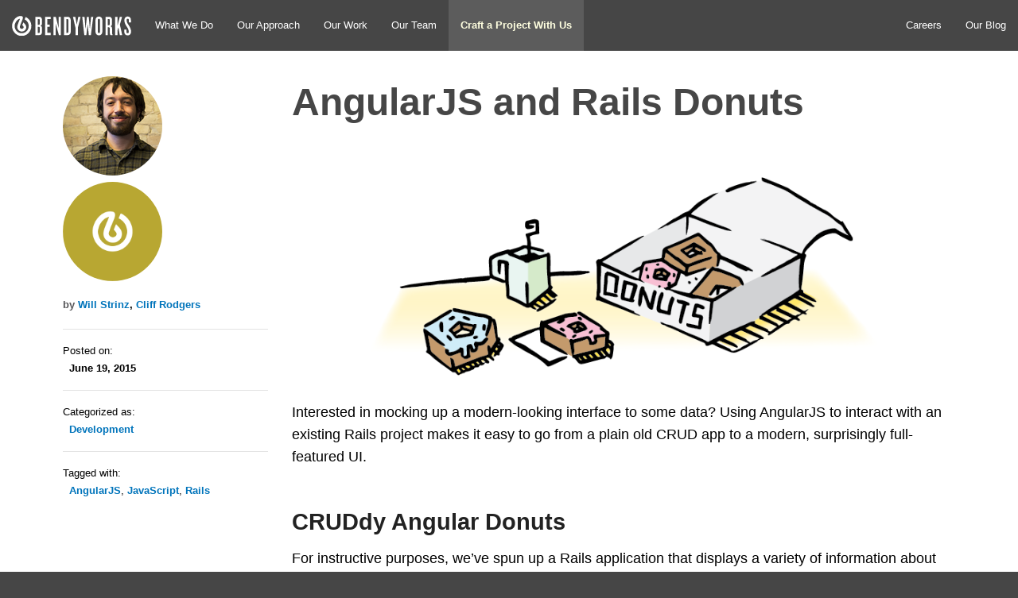

--- FILE ---
content_type: text/html; charset=utf-8
request_url: https://bendyworks.com/blog/angularjs-rails-donuts/
body_size: 12421
content:
<!DOCTYPE html>
<html lang='en'>
<head>
<meta charset='utf-8'>
<meta content='ie=edge,chrome=1' http-equiv='x-ua-compatible'>
<meta content='width=device-width, initial-scale=1.0' name='viewport'>
<link href='https://bendyworks.com/blog/angularjs-rails-donuts/' rel='canonical'>
<meta content='We build smart, robust, enterprise-level software that works, both with you and for you.' name='description'>
<meta content='en_US' property='og:locale'>
<meta content='website' property='og:type'>
<meta content='AngularJS and Rails Donuts - Bendyworks: We are Bendyworks' property='og:title'>
<meta content='We build smart, robust, enterprise-level software that works, both with you and for you.' property='og:description'>
<meta content='https://bendyworks.com/blog/angularjs-rails-donuts/' property='og:url'>
<meta content='Bendyworks: Ruby on Rails and JavaScript Consulting' property='og:site_name'>
<meta content='https://www.facebook.com/bendyworks' property='article:publisher'>
<meta content='https://s3.amazonaws.com/bwcom_blog/wp-content/uploads/2016/07/haxx.png' property='og:image'>
<meta content='summary' name='twitter:card'>
<meta content='We build smart, robust, enterprise-level software that works, both with you and for you.' name='twitter:description'>
<meta content='AngularJS and Rails Donuts - Bendyworks: We are Bendyworks' name='twitter:title'>
<meta content='@bendyworks' name='twitter:site'>
<meta content='Bendyworks: Ruby on Rails and JavaScript Consulting' name='twitter:domain'>
<meta content='@bendyworks' name='twitter:creator'>
<meta content='https://s3.amazonaws.com/bwcom_blog/wp-content/uploads/2016/07/haxx.png' name='twitter:image'>
<meta content='Bendyworks logo' name='twitter:image:alt'>
<link href='https://bendyworks.com/feed/rss.xml' rel='alternate' title='RSS 2.0' type='application/rss+xml'>
<link href='https://bendyworks.com/feed/rss.xml' rel='alternate' title='RSS .92' type='text/xml'>
<link href='https://bendyworks.com/feed/atom.xml' rel='alternate' title='Atom' type='application/atom+xml'>

<link href='https://bendyworks.com/' rel='shortlink'>
<link href='/assets/images/favicon.ico' rel='icon' type='image/icon'>
<link href='/manifest.json' rel='manifest'>
<meta content='#464646' name='theme-color'>
<link href='/assets/images/icons/256x256-9c209bb4.png' rel='apple-touch-icon'>
<link href='/assets/images/icons/144x144-caa70949.png' rel='apple-touch-icon' sizes='76x76'>
<link href='/assets/images/icons/144x144-caa70949.png' rel='apple-touch-icon' sizes='120x120'>
<link href='/assets/images/icons/144x144-caa70949.png' rel='apple-touch-icon' sizes='152x152'>
<link href="/assets/stylesheets/style-62a20348.css" rel="stylesheet" />
<title>AngularJS and Rails Donuts - Bendyworks: We are Bendyworks</title>
<script async src='https://www.googletagmanager.com/gtag/js?id=G-DPPLD5D5M5'></script>
<script>
  window.dataLayer = window.dataLayer || [];
  function gtag(){dataLayer.push(arguments);}
  gtag('js', new Date());
  
  gtag('config', 'G-DPPLD5D5M5');
</script>

<script type='application/json+ld'>
  {
    "@context": "https://schema.org",
    "@type": "BlogPosting",
    "headline": "AngularJS and Rails Donuts",
    "datePublished": "2015-06-19",
    "dateModified": "2015-06-19",
    "image": "https://bendyworks.com/assets/images/blog/2015-06-19-angularjs-rails-donuts-95977a70.png",
    "mainEntityOfPage": {
       "@type": "WebPage",
       "@id": "https://bendyworks.com/blog/angularjs-rails-donuts/"
    },
    "author": [
  {
    "@type": "Person",
    "@id": "https://bendyworks.com//blog/authors/will_strinz",
    "name": "Will Strinz",
    "image": "/assets/images/avatars/will_strinz-972090b3.png"
  },
  {
    "@type": "Person",
    "@id": "https://bendyworks.com//blog/authors/cliff_rodgers",
    "name": "Cliff Rodgers",
    "image": "/assets/images/avatars/generic-0dc3b6b8.png"
  }
],
    "publisher": {
      "@type": "Organization",
      "@id": "https://bendyworks.com",
      "name": "Bendyworks",
      "logo": {
        "@type": "ImageObject",
        "url": "https://s3.amazonaws.com/bwcom_blog/wp-content/uploads/2016/07/haxx.png"
      }
    },
    "isPartOf": {
      "@type": "Blog",
      "@id": "https://bendyworks.com/blog"
    },
    "keywords": ["AngularJS","JavaScript","Rails"]
  }
</script>
<head>
<meta charset='utf-8'>
<meta content='ie=edge,chrome=1' http-equiv='x-ua-compatible'>
<meta content='width=device-width, initial-scale=1.0' name='viewport'>
<link href='https://bendyworks.com/blog/angularjs-rails-donuts/' rel='canonical'>
<meta content='We build smart, robust, enterprise-level software that works, both with you and for you.' name='description'>
<meta content='en_US' property='og:locale'>
<meta content='website' property='og:type'>
<meta content='AngularJS and Rails Donuts - Bendyworks: We are Bendyworks' property='og:title'>
<meta content='We build smart, robust, enterprise-level software that works, both with you and for you.' property='og:description'>
<meta content='https://bendyworks.com/blog/angularjs-rails-donuts/' property='og:url'>
<meta content='Bendyworks: Ruby on Rails and JavaScript Consulting' property='og:site_name'>
<meta content='https://www.facebook.com/bendyworks' property='article:publisher'>
<meta content='https://s3.amazonaws.com/bwcom_blog/wp-content/uploads/2016/07/haxx.png' property='og:image'>
<meta content='summary' name='twitter:card'>
<meta content='We build smart, robust, enterprise-level software that works, both with you and for you.' name='twitter:description'>
<meta content='AngularJS and Rails Donuts - Bendyworks: We are Bendyworks' name='twitter:title'>
<meta content='@bendyworks' name='twitter:site'>
<meta content='Bendyworks: Ruby on Rails and JavaScript Consulting' name='twitter:domain'>
<meta content='@bendyworks' name='twitter:creator'>
<meta content='https://s3.amazonaws.com/bwcom_blog/wp-content/uploads/2016/07/haxx.png' name='twitter:image'>
<meta content='Bendyworks logo' name='twitter:image:alt'>
<link href='https://bendyworks.com/feed/rss.xml' rel='alternate' title='RSS 2.0' type='application/rss+xml'>
<link href='https://bendyworks.com/feed/rss.xml' rel='alternate' title='RSS .92' type='text/xml'>
<link href='https://bendyworks.com/feed/atom.xml' rel='alternate' title='Atom' type='application/atom+xml'>

<link href='https://bendyworks.com/' rel='shortlink'>
<link href='/assets/images/favicon.ico' rel='icon' type='image/icon'>
<link href='/manifest.json' rel='manifest'>
<meta content='#464646' name='theme-color'>
<link href='/assets/images/icons/256x256-9c209bb4.png' rel='apple-touch-icon'>
<link href='/assets/images/icons/144x144-caa70949.png' rel='apple-touch-icon' sizes='76x76'>
<link href='/assets/images/icons/144x144-caa70949.png' rel='apple-touch-icon' sizes='120x120'>
<link href='/assets/images/icons/144x144-caa70949.png' rel='apple-touch-icon' sizes='152x152'>
<link href="/assets/stylesheets/style-62a20348.css" rel="stylesheet" />
<title>AngularJS and Rails Donuts - Bendyworks: We are Bendyworks</title>
<script async src='https://www.googletagmanager.com/gtag/js?id=G-DPPLD5D5M5'></script>
<script>
  window.dataLayer = window.dataLayer || [];
  function gtag(){dataLayer.push(arguments);}
  gtag('js', new Date());
  
  gtag('config', 'G-DPPLD5D5M5');
</script>

<script type='application/json+ld'>
  {
    "@context": "https://schema.org",
    "@type": "BlogPosting",
    "headline": "AngularJS and Rails Donuts",
    "datePublished": "2015-06-19",
    "dateModified": "2015-06-19",
    "image": "https://bendyworks.com/assets/images/blog/2015-06-19-angularjs-rails-donuts-95977a70.png",
    "mainEntityOfPage": {
       "@type": "WebPage",
       "@id": "https://bendyworks.com/blog/angularjs-rails-donuts/"
    },
    "author": [
  {
    "@type": "Person",
    "@id": "https://bendyworks.com//blog/authors/will_strinz",
    "name": "Will Strinz",
    "image": "/assets/images/avatars/will_strinz-972090b3.png"
  },
  {
    "@type": "Person",
    "@id": "https://bendyworks.com//blog/authors/cliff_rodgers",
    "name": "Cliff Rodgers",
    "image": "/assets/images/avatars/generic-0dc3b6b8.png"
  }
],
    "publisher": {
      "@type": "Organization",
      "@id": "https://bendyworks.com",
      "name": "Bendyworks",
      "logo": {
        "@type": "ImageObject",
        "url": "https://s3.amazonaws.com/bwcom_blog/wp-content/uploads/2016/07/haxx.png"
      }
    },
    "isPartOf": {
      "@type": "Blog",
      "@id": "https://bendyworks.com/blog"
    },
    "keywords": ["AngularJS","JavaScript","Rails"]
  }
</script>

</head>

<body>
<header class='header fixed'>
<nav class='top-bar'>
<ul class='title-area'>
<li class='name'>
<a href='/'>
<img alt='Bendyworks Logo' class='bendyworks-logo' src='/assets/images/bendyworks-logo-8d08b596.svg' width='180'>
</a>
</li>
<li class='toggle-topbar menu-icon hide-for-large-up'>
<a href='#'>
<span>Menu</span>
</a>
</li>
</ul>
<section class='top-bar-section'>
<ul class='main-navigation left'>
<li>
<a class='nav-what-we-do' href='/#what-we-do'>What We Do</a>
</li>
<li>
<a class='nav-approach' href='/#approach'>Our Approach</a>
</li>
<li>
<a class='nav-work' href='/#work'>Our Work</a>
</li>
<li>
<a class='nav-team' href='/#team'>Our Team</a>
</li>
<li class='highlighted'>
<a class='nav-contact' href='/contact-form'>
Craft a Project With Us
</a>
</li>
</ul>
<ul class='right'>
<li>
<a class='nav-careers' href='/careers'>
Careers
</a>
</li>
<li>
<a href='/blog'>Our Blog</a>
</li>
</ul>
</section>
</nav>
</header>
<div class='fade-in' id='container'>
<article class='post post--single'>
<aside class='post-meta-data hide-for-small-only'>
<div class='author'>
<img alt='Will&#39;s avatar' class='bendyworker-photo' src='/assets/images/avatars/will_strinz-972090b3.png'>
<img alt='Cliff&#39;s avatar' class='bendyworker-photo' src='/assets/images/avatars/generic-0dc3b6b8.png'>
<span class='byline'><a href='/blog/authors/will_strinz'>Will Strinz</a>, 
<a href='/blog/authors/cliff_rodgers'>Cliff Rodgers</a>
</span>
</div>
<div class='timestamp'>
<span>Posted on:</span>
<div>
<time class='post-date-time'>June 19, 2015</time>
</div>
</div>
<div class='category'>
<span>Categorized as:</span>
<div>
<a href='/blog/category/development/'>Development</a>
</div>
</div>
<div class='tags'>
<span>Tagged with:</span>
<div><a href='/blog/tags/angularjs/'>AngularJS</a>, 
<a href='/blog/tags/javascript/'>JavaScript</a>, 
<a href='/blog/tags/rails/'>Rails</a>
</div>
</div>
</aside>
<div class='columns post-content'>
<h1 class='single-entry-title'>AngularJS and Rails Donuts</h1>
<div class='show-for-small-only below-title'>
<span class='byline'><a href='/blog/authors/will_strinz'>Will Strinz</a>, 
<a href='/blog/authors/cliff_rodgers'>Cliff Rodgers</a>
<time class='post-date-time'>June 19, 2015</time>
<hr>
</span>
</div>
<div class='post-meta'></div>
<figure class='featured-image'>
<img alt='' src='/assets/images/blog/2015-06-19-angularjs-rails-donuts-95977a70.png' style='' title=''>
</figure>
<p>Interested in mocking up a modern-looking interface to some data? Using AngularJS to interact with an existing Rails project makes it easy to go from a plain old CRUD app to a modern, surprisingly full-featured UI.</p>

<h2 id="cruddy-angular-donuts">CRUDdy Angular Donuts</h2>
<p>For instructive purposes, we’ve spun up a Rails application that displays a variety of information about donuts. You can check out the <a href="https://github.com/bendyworks/angular-donuts">source on github</a> and the (read-only) <a href="http://bw-donuts.herokuapp.com/">demo on heroku</a>.</p>

<p>It's mission-critical that our designers, developers, and project managers have a modern, full-featured <a href="https://en.wikipedia.org/wiki/Create,_read,_update_and_delete">"CRUD"</a> UI to interact with the pastry information.</p>

<p>But, our existing Rails app was built using simple scaffold generators and has not received any modernizing TLC in a few years. The donut app is looking a little <em>stale</em>.</p>

<p>Check out the <a href="https://github.com/bendyworks/angular-donuts">source on github</a> or the (read-only) <a href="http://bw-donuts.herokuapp.com/">demo on Heroku</a> to follow along on our delicious journey from plainish to danish.</p>

<p><img src="/assets/images/blog/extra/2015-06-19-donut_scaffold-cr-e8414a8d.png" alt="Crumb-y old Rails Scaffold UI" /></p>

<h2 id="angularjs-front-end-setup">AngularJS Front-End Setup</h2>

<p>Enter <a href="https://angularjs.org/">AngularJS</a> and <a href="http://ui-grid.info/">UI Grid</a> (née ng-grid). We're also using <a href="https://github.com/mgonto/restangular">Restangular</a>, which provides an easy way for our Angular front-end to consume <a href="https://en.wikipedia.org/wiki/Representational_state_transfer">RESTful</a> Rails resources.</p>

<h2 id="rails-assets">Rails Assets</h2>

<p>We use <a href="https://rails-assets.org/">Rails Assets</a> to load these libraries into our asset pipeline. Rails Assets converts <a href="http://bower.io/">Bower</a> packages into <a href="http://bundler.io/">Bundler</a> gems that slot into your Gemfile.</p>

<div class="highlight"><pre class="highlight ruby"><code><span class="c1"># Gemfile</span>
<span class="n">source</span> <span class="s1">'https://rails-assets.org'</span> <span class="k">do</span>
  <span class="n">gem</span> <span class="s1">'rails-assets-angular-ui-grid'</span>
  <span class="n">gem</span> <span class="s1">'rails-assets-restangular'</span>
  <span class="c1"># Additional rails-assets gems go here...</span>
<span class="k">end</span>
</code></pre></div>
<h3 id="working-with-the-rails-asset-pipeline">Working with the Rails asset pipeline</h3>

<p>We can then load the packages we installed using Rails Assets into the asset pipeline by requiring them in <code>application.js</code>:</p>

<div class="highlight"><pre class="highlight javascript"><code><span class="c1">// application.js</span>
<span class="c1">//= require angular</span>
<span class="c1">//= require lodash</span>
<span class="c1">//= require angular-ui-grid</span>
<span class="c1">//= require restangular</span>
</code></pre></div>
<p>And the corresponding additions in application.css:</p>

<div class="highlight"><pre class="highlight css"><code><span class="c">/* application.css */</span>
<span class="c">/**
 *= require angular-ui-grid
**/</span>
</code></pre></div>
<p>Now our javascript and css dependencies will be loaded automatically — no extra <code>javascript_include_tag</code>s or <code>stylesheet_link_tag</code>s required.</p>

<h2 id="displaying-the-angularjs-app-in-the-rails-view">Displaying the AngularJS App in the Rails View</h2>

<p>The template for our new UI is fairly minimal; we will define <code>donutApp</code>, <code>indexController</code>, and <code>gridOptions</code> later in javascript.</p>

<div class="highlight"><pre class="highlight html"><code><span class="c">&lt;!-- view/donuts/index.html.erb --&gt;</span>
<span class="nt">&lt;div</span> <span class="na">ng-app=</span><span class="s">"donutApp"</span><span class="nt">&gt;</span>
  <span class="nt">&lt;div</span> <span class="na">ng-controller=</span><span class="s">"indexController"</span><span class="nt">&gt;</span>
    <span class="nt">&lt;div</span> <span class="na">ui-grid=</span><span class="s">"gridOptions"</span> <span class="na">class=</span><span class="s">"donutGrid"</span><span class="nt">&gt;</span>
    <span class="nt">&lt;/div&gt;</span>
  <span class="nt">&lt;/div&gt;</span>
<span class="nt">&lt;/div&gt;</span>
</code></pre></div>
<h3 id="turning-off-turbolinks">Turning off Turbolinks</h3>

<p><a href="https://github.com/rails/turbolinks">Turbolinks</a> creates problems for our embedded javascript, so we turn it off in the body tag of our application layout.</p>

<div class="highlight"><pre class="highlight html"><code><span class="c">&lt;!-- layouts/application.html.erb --&gt;</span>
...
<span class="nt">&lt;body</span> <span class="na">data-no-turbolink</span><span class="nt">&gt;</span>
...
</code></pre></div>
<p>Alternatively, you can completely remove Turbolinks with <a href="http://blog.steveklabnik.com/posts/2013-06-25-removing-turbolinks-from-rails-4">a few extra steps</a>.</p>

<h2 id="the-database-schema">The Database Schema</h2>

<p>Our basic Rails CRUD interface is already up and running, but you can easily replicate it using Rails' scaffold generator:</p>

<div class="highlight"><pre class="highlight shell"><code>rails g scaffold donut flavor:string calories:float brand:string shape:integer title:string country:string
</code></pre></div>
<p>And adding null constraints to the generated migration:</p>

<div class="highlight"><pre class="highlight ruby"><code><span class="c1"># db/migrate/your_migration.rb</span>
<span class="k">class</span> <span class="nc">CreateDonuts</span> <span class="o">&lt;</span> <span class="no">ActiveRecord</span><span class="o">::</span><span class="no">Migration</span>
  <span class="k">def</span> <span class="nf">change</span>
    <span class="n">create_table</span> <span class="ss">:donuts</span> <span class="k">do</span> <span class="o">|</span><span class="n">t</span><span class="o">|</span>
      <span class="n">t</span><span class="p">.</span><span class="nf">string</span>  <span class="ss">:flavor</span><span class="p">,</span>   <span class="ss">null: </span><span class="kp">false</span>
      <span class="n">t</span><span class="p">.</span><span class="nf">float</span>   <span class="ss">:calories</span><span class="p">,</span> <span class="ss">null: </span><span class="kp">false</span>
      <span class="n">t</span><span class="p">.</span><span class="nf">string</span>  <span class="ss">:brand</span>
      <span class="n">t</span><span class="p">.</span><span class="nf">integer</span> <span class="ss">:shape</span><span class="p">,</span>    <span class="ss">null: </span><span class="kp">false</span>
      <span class="n">t</span><span class="p">.</span><span class="nf">string</span>  <span class="ss">:title</span><span class="p">,</span>    <span class="ss">null: </span><span class="kp">false</span>
      <span class="n">t</span><span class="p">.</span><span class="nf">string</span>  <span class="ss">:country</span>

      <span class="n">t</span><span class="p">.</span><span class="nf">timestamps</span> <span class="ss">null: </span><span class="kp">false</span>
    <span class="k">end</span>
  <span class="k">end</span>
<span class="k">end</span>
</code></pre></div>
<p>You may have noticed that shape is stored as an integer in the database. This is because we are using ActiveRecord's <a href="http://api.rubyonrails.org/v4.2.1/classes/ActiveRecord/Enum.html">Enum</a> attribute to expose the field as a string to the outside world and attach user friendly helper methods. Internally, it’s represented as an integer for efficiency.</p>

<p>To expose the <code>shape</code> field as an enum, add the following code to the <code>Donut</code> model:</p>

<div class="highlight"><pre class="highlight ruby"><code><span class="c1"># app/models/donut.rb</span>
<span class="k">class</span> <span class="nc">Donut</span> <span class="o">&lt;</span> <span class="no">ActiveRecord</span><span class="o">::</span><span class="no">Base</span>
  <span class="n">enum</span> <span class="ss">shape: </span><span class="sx">%i{donut filled hole fritter}</span>
<span class="k">end</span>
</code></pre></div>
<p>In our repository, we've included a <a href="https://github.com/bendyworks/angular-donuts/blob/master/db/seeds.rb">seed file</a> with predefined donuts if you want to test-drive the code.</p>

<h3 id="using-restangular-to-call-the-api">Using Restangular to call the API</h3>

<p>Restangular gives us a back-end agnostic interface for consuming APIs that conform to RESTful design principles. Fortunately, the controllers created by Rails' generators follow these principles, exposing a fully featured JSON API for our donuts resource that we can use in our shiny new Angular interface.</p>

<p>Restangular calls will return an object with the data from the server and then decorate it with methods that can be used to operate on the resource, a process known as "restangularizing". For example, <code>Restangular.one('donuts', 1)</code> will fetch donut 1 from the server and return an object with its data and methods such as save, which can be called to persist any changes you make back to the server.</p>

<p>Our ui-grid component will look in <code>gridOptions.data</code> for a list of resources to display. You can either load restangularized resources directly into this array and tell ui-grid which ones to display, or manually define which fields get loaded on your own. Since we'll be doing some custom processing of the data later, we'll just extract the fields we're interested in manually for now.</p>

<div class="highlight"><pre class="highlight javascript"><code><span class="c1">// donuts.js</span>
<span class="nx">Restangular</span><span class="p">.</span><span class="nx">all</span><span class="p">(</span><span class="dl">'</span><span class="s1">donuts</span><span class="dl">'</span><span class="p">).</span><span class="nx">getList</span><span class="p">().</span><span class="nx">then</span><span class="p">(</span><span class="kd">function</span><span class="p">(</span><span class="nx">donuts</span><span class="p">)</span> <span class="p">{</span>
    <span class="nx">$scope</span><span class="p">.</span><span class="nx">gridOptions</span><span class="p">.</span><span class="nx">data</span> <span class="o">=</span> <span class="nx">_</span><span class="p">.</span><span class="nx">map</span><span class="p">(</span><span class="nx">donuts</span><span class="p">,</span> <span class="kd">function</span><span class="p">(</span><span class="nx">d</span><span class="p">)</span> <span class="p">{</span>
        <span class="k">return</span> <span class="p">{</span>
          <span class="na">title</span><span class="p">:</span> <span class="nx">d</span><span class="p">.</span><span class="nx">title</span><span class="p">,</span>
          <span class="na">flavor</span><span class="p">:</span> <span class="nx">d</span><span class="p">.</span><span class="nx">flavor</span><span class="p">,</span>
          <span class="p">...</span>
        <span class="p">};</span>
    <span class="p">});</span>
<span class="p">});</span>
</code></pre></div>
<p><img src="/assets/images/blog/extra/2015-06-19-angular_basic-53d6005f.png" alt="beautiful new angularjs ui-grid hotness fresh out of the fryolator" /></p>

<h2 id="customization">Customization</h2>

<h3 id="custom-columndefs">Custom columnDefs</h3>

<p>Angular's ui.grid package provides some standard filtering and sorting behavior out of the box. Sorting is enabled by default, and to turn filters on we add <code>enableFiltering: true</code> to <code>$scope.gridOptions</code>.</p>

<p>We apply three types of customizations to the column definitions: links to resources, custom filters, and in-place editing.</p>

<h3 id="links-to-resources">Links to resources</h3>

<p>We use a customized <code>cellTemplate</code> in the "Title" column to provide a link to an individual donut's "show" page.</p>

<div class="highlight"><pre class="highlight javascript"><code><span class="c1">// donuts.js</span>
<span class="nx">cellTemplate</span><span class="p">:</span> <span class="dl">'</span><span class="s1">&lt;a href="{{row.entity.url}}"&gt;{{row.entity.title}}&lt;/a&gt;</span><span class="dl">'</span>
</code></pre></div>
<h3 id="custom-filters">Custom filters</h3>

<p>We allow users to filter within a range of calories, using "greater than" and "less than" fields.</p>

<div class="highlight"><pre class="highlight javascript"><code><span class="c1">// donuts.js</span>
<span class="p">...</span>
<span class="p">{</span>
  <span class="nl">name</span><span class="p">:</span> <span class="dl">'</span><span class="s1">calories</span><span class="dl">'</span><span class="p">,</span>
  <span class="nx">type</span><span class="p">:</span> <span class="dl">'</span><span class="s1">number</span><span class="dl">'</span><span class="p">,</span>
  <span class="nx">enableCellEdit</span><span class="p">:</span> <span class="kc">true</span><span class="p">,</span>
  <span class="nx">filters</span><span class="p">:</span> <span class="p">[</span>
    <span class="p">{</span>
      <span class="na">condition</span><span class="p">:</span> <span class="nx">uiGridConstants</span><span class="p">.</span><span class="nx">filter</span><span class="p">.</span><span class="nx">GREATER_THAN</span><span class="p">,</span>
      <span class="na">placeholder</span><span class="p">:</span> <span class="dl">'</span><span class="s1">Greater Than</span><span class="dl">'</span>
    <span class="p">},</span>
    <span class="p">{</span>
      <span class="na">condition</span><span class="p">:</span> <span class="nx">uiGridConstants</span><span class="p">.</span><span class="nx">filter</span><span class="p">.</span><span class="nx">LESS_THAN</span><span class="p">,</span>
      <span class="na">placeholder</span><span class="p">:</span> <span class="dl">'</span><span class="s1">Less Than</span><span class="dl">'</span>
    <span class="p">}</span>
  <span class="p">],</span>
<span class="p">},</span>
<span class="p">...</span>
</code></pre></div>
<p><img src="/assets/images/blog/extra/2015-06-19-custom_filter-0cd140c4.png" alt="Custom filtering for those with many donuts" /></p>

<h3 id="in-place-editing">In-place editing</h3>

<p>We can easily allow users to edit individual cells in the grid by injecting the <code>ui.grid.edit</code> module into the angular application. Columns are editable by default. The type of input element depends on the type declared in the <code>columnDefs</code>.</p>

<p>Since we've restricted donut shape to a few specific shapes by using a Rails enum, we use a select box for editing the column:</p>

<div class="highlight"><pre class="highlight javascript"><code><span class="c1">// donuts.js</span>
<span class="p">{</span>
  <span class="nl">name</span><span class="p">:</span> <span class="dl">'</span><span class="s1">shape</span><span class="dl">'</span><span class="p">,</span>
  <span class="nx">type</span><span class="p">:</span> <span class="dl">'</span><span class="s1">string</span><span class="dl">'</span><span class="p">,</span>
  <span class="nx">editableCellTemplate</span><span class="p">:</span> <span class="dl">'</span><span class="s1">ui-grid/dropdownEditor</span><span class="dl">'</span><span class="p">,</span>
  <span class="nx">editDropdownValueLabel</span><span class="p">:</span> <span class="dl">'</span><span class="s1">shape</span><span class="dl">'</span><span class="p">,</span>
  <span class="nx">editDropdownOptionsArray</span><span class="p">:</span> <span class="p">[</span>
  <span class="p">{</span><span class="na">id</span><span class="p">:</span> <span class="dl">'</span><span class="s1">donut</span><span class="dl">'</span><span class="p">,</span> <span class="na">shape</span><span class="p">:</span> <span class="dl">'</span><span class="s1">donut</span><span class="dl">'</span><span class="p">},</span>
  <span class="p">{</span><span class="na">id</span><span class="p">:</span> <span class="dl">'</span><span class="s1">filled</span><span class="dl">'</span><span class="p">,</span> <span class="na">shape</span><span class="p">:</span> <span class="dl">'</span><span class="s1">filled</span><span class="dl">'</span><span class="p">},</span>
  <span class="p">{</span><span class="na">id</span><span class="p">:</span> <span class="dl">'</span><span class="s1">hole</span><span class="dl">'</span><span class="p">,</span> <span class="na">shape</span><span class="p">:</span> <span class="dl">'</span><span class="s1">hole</span><span class="dl">'</span><span class="p">},</span>
  <span class="p">{</span><span class="na">id</span><span class="p">:</span> <span class="dl">'</span><span class="s1">fritter</span><span class="dl">'</span><span class="p">,</span> <span class="na">shape</span><span class="p">:</span> <span class="dl">'</span><span class="s1">fritter</span><span class="dl">'</span><span class="p">}]</span>
<span class="p">}</span>
</code></pre></div>
<p>We pass a reference to the original "restangularized" object into the Angular version of each donut object so that we can use the reference to update the resource after editing.</p>

<p>Now we simply implement an <code>afterCellEdit</code> callback that PUTs the edited data to the server and it works!</p>

<div class="highlight"><pre class="highlight javascript"><code><span class="c1">// donuts.js</span>
<span class="nx">$scope</span><span class="p">.</span><span class="nx">gridOptions</span><span class="p">.</span><span class="nx">onRegisterApi</span> <span class="o">=</span> <span class="kd">function</span><span class="p">(</span><span class="nx">gridApi</span><span class="p">)</span> <span class="p">{</span>
  <span class="nx">$scope</span><span class="p">.</span><span class="nx">gridApi</span> <span class="o">=</span> <span class="nx">gridApi</span><span class="p">;</span>
  <span class="nx">gridApi</span><span class="p">.</span><span class="nx">edit</span><span class="p">.</span><span class="nx">on</span><span class="p">.</span><span class="nx">afterCellEdit</span><span class="p">(</span><span class="nx">$scope</span><span class="p">,</span> <span class="kd">function</span><span class="p">(</span><span class="nx">rowEntity</span><span class="p">,</span> <span class="nx">colDef</span><span class="p">,</span> <span class="nx">newValue</span><span class="p">,</span> <span class="nx">oldValue</span><span class="p">)</span> <span class="p">{</span>
    <span class="nx">rowEntity</span><span class="p">.</span><span class="nx">resource</span><span class="p">[</span><span class="nx">colDef</span><span class="p">.</span><span class="nx">name</span><span class="p">]</span> <span class="o">=</span> <span class="nx">rowEntity</span><span class="p">[</span><span class="nx">colDef</span><span class="p">.</span><span class="nx">name</span><span class="p">];</span>
    <span class="nx">rowEntity</span><span class="p">.</span><span class="nx">resource</span><span class="p">.</span><span class="nx">put</span><span class="p">();</span>
  <span class="p">});</span>
<span class="p">};</span>
</code></pre></div>
<p><img src="/assets/images/blog/extra/2015-06-19-in_place_editing-4bfbeba1.png" alt="Update your donuts so your database doesn't get stale" /></p>

<p>This approach has some tradeoffs:</p>

<p>Pros: it is nice and RESTful!</p>

<p>Cons: interacting with Rails' CSRF tokens from embedded JavaScript can be difficult.</p>

<h3 id="angularjs-plays-well-with-rails-csrf-tokens">AngularJS plays well with Rails' CSRF tokens</h3>

<p>Luckily there's a Bower package that elegantly handles Rails' CSRF dance!</p>

<p>Just add this to the Gemfile and require it in application.js:</p>

<div class="highlight"><pre class="highlight ruby"><code><span class="c1"># Gemfile</span>
<span class="n">source</span> <span class="s1">'https://rails-assets.org'</span> <span class="k">do</span>
  <span class="o">...</span>
  <span class="n">gem</span> <span class="s1">'rails-assets-ng-rails-csrf'</span>
<span class="k">end</span>
</code></pre></div>
<p>And ng-rails-csrf will keep track of the CSRF token and ensure it’s attached to all AJAX requests.</p>

<h3 id="donut-creation">Donut creation</h3>
<p>We decided to use a modal dialog to display the form for donut creation. The <code>ngModal</code> plugin made this process straightforward. Once again, all we have to do is drop its rails-assets gem into our gemfile:</p>

<div class="highlight"><pre class="highlight ruby"><code><span class="c1"># Gemfile</span>
<span class="n">source</span> <span class="s1">'https://rails-assets.org'</span> <span class="k">do</span>
  <span class="o">...</span>
  <span class="n">gem</span> <span class="s1">'rails-assets-ngModal'</span>
<span class="k">end</span>
</code></pre></div>
<p>And add it to the asset pipeline:</p>

<div class="highlight"><pre class="highlight javascript"><code><span class="c1">// application.js</span>
<span class="p">...</span>
<span class="c1">//= require ngModal</span>
<span class="p">...</span>
</code></pre></div>
<div class="highlight"><pre class="highlight css"><code><span class="c">/* application.css */</span>
<span class="o">...</span>
<span class="o">*=</span> <span class="nt">require</span> <span class="nt">ngModal</span>
<span class="o">*=</span> <span class="o">...</span>
</code></pre></div>
<p>NgModal gives us a <code>modal-dialog</code> component that can be dropped into our template. We'll add a simple form to the model and have it build a new "donut" resource for us using <code>ng-model</code> directives:</p>

<div class="highlight"><pre class="highlight html"><code><span class="c">&lt;!-- index.html.erb --&gt;</span>
<span class="nt">&lt;modal-dialog</span> <span class="na">show=</span><span class="s">'dialogShown'</span> <span class="na">dialog-title=</span><span class="s">'New Donut'</span><span class="nt">&gt;</span>
  <span class="nt">&lt;form&gt;</span>
    Title: <span class="nt">&lt;input</span> <span class="na">type=</span><span class="s">"text"</span> <span class="na">ng-model=</span><span class="s">"donut.title"</span> <span class="nt">/&gt;</span>
    ...
    <span class="nt">&lt;input</span> <span class="na">type=</span><span class="s">"submit"</span> <span class="na">ng-click=</span><span class="s">"update(donut)"</span> <span class="na">value=</span><span class="s">"Save"</span> <span class="nt">/&gt;</span>
  <span class="nt">&lt;/form&gt;</span>
<span class="nt">&lt;/modal-dialog&gt;</span>

<span class="nt">&lt;a</span> <span class="na">href=</span><span class="s">""</span> <span class="na">ng-click=</span><span class="s">"toggleDialog()"</span><span class="nt">&gt;</span>New Donut<span class="nt">&lt;/a&gt;</span>
</code></pre></div>
<p>Then, we add a few more functions to our controller:</p>

<div class="highlight"><pre class="highlight javascript"><code><span class="c1">// donuts.js</span>
<span class="nx">$scope</span><span class="p">.</span><span class="nx">dialogShown</span> <span class="o">=</span> <span class="kc">false</span><span class="p">;</span>

<span class="nx">$scope</span><span class="p">.</span><span class="nx">update</span> <span class="o">=</span> <span class="kd">function</span><span class="p">(</span><span class="nx">donut</span><span class="p">)</span> <span class="p">{</span>
  <span class="nx">Restangular</span><span class="p">.</span><span class="nx">all</span><span class="p">(</span><span class="dl">'</span><span class="s1">donuts</span><span class="dl">'</span><span class="p">).</span><span class="nx">post</span><span class="p">(</span><span class="nx">donut</span><span class="p">).</span><span class="nx">then</span><span class="p">(</span><span class="kd">function</span><span class="p">(</span><span class="nx">d</span><span class="p">)</span> <span class="p">{</span>
    <span class="nx">$scope</span><span class="p">.</span><span class="nx">gridOptions</span><span class="p">.</span><span class="nx">data</span><span class="p">.</span><span class="nx">push</span><span class="p">({</span>
       <span class="na">title</span><span class="p">:</span> <span class="nx">d</span><span class="p">.</span><span class="nx">title</span><span class="p">,</span>
       <span class="p">...</span>
    <span class="p">});</span>
    <span class="nx">$scope</span><span class="p">.</span><span class="nx">dialogShown</span> <span class="o">=</span> <span class="kc">false</span><span class="p">;</span>
  <span class="p">});</span>
<span class="p">};</span>

<span class="nx">$scope</span><span class="p">.</span><span class="nx">reset</span> <span class="o">=</span> <span class="kd">function</span><span class="p">()</span> <span class="p">{</span>
  <span class="nx">$scope</span><span class="p">.</span><span class="nx">donut</span> <span class="o">=</span> <span class="nx">angular</span><span class="p">.</span><span class="nx">copy</span><span class="p">({});</span>
<span class="p">};</span>

<span class="nx">$scope</span><span class="p">.</span><span class="nx">toggleDialog</span> <span class="o">=</span> <span class="kd">function</span><span class="p">()</span> <span class="p">{</span>
  <span class="nx">$scope</span><span class="p">.</span><span class="nx">reset</span><span class="p">();</span>
  <span class="nx">$scope</span><span class="p">.</span><span class="nx">dialogShown</span> <span class="o">=</span> <span class="o">!</span><span class="nx">$scope</span><span class="p">.</span><span class="nx">dialogShown</span><span class="p">;</span>
<span class="p">};</span>
</code></pre></div>
<p>Using <code>$scope.gridOptions.data.push</code> allows us to directly push the data into the <code>ui-grid</code>, so it will update without requiring users to reload the page.</p>

<h3 id="displaying-errors">Displaying errors</h3>
<p>Since Rails already has validations defined for the <code>Donut</code> model, we'll skip doing client side validation of new donuts and just let the server handle it.</p>

<div class="highlight"><pre class="highlight javascript"><code><span class="c1">// donuts.js</span>
<span class="nx">$scope</span><span class="p">.</span><span class="nx">error</span> <span class="o">=</span> <span class="dl">''</span><span class="p">;</span>

<span class="nx">$scope</span><span class="p">.</span><span class="nx">update</span> <span class="o">=</span> <span class="kd">function</span><span class="p">(</span><span class="nx">donut</span><span class="p">)</span> <span class="p">{</span>
  <span class="nx">Restangular</span><span class="p">.</span><span class="nx">all</span><span class="p">(</span><span class="dl">'</span><span class="s1">donuts</span><span class="dl">'</span><span class="p">).</span><span class="nx">post</span><span class="p">(</span><span class="nx">donut</span><span class="p">).</span><span class="nx">then</span><span class="p">(</span><span class="kd">function</span><span class="p">(</span><span class="nx">d</span><span class="p">)</span> <span class="p">{</span>
    <span class="c1">// success function</span>
  <span class="p">},</span> <span class="kd">function</span><span class="p">(</span><span class="nx">err</span><span class="p">)</span> <span class="p">{</span>
    <span class="nx">$scope</span><span class="p">.</span><span class="nx">error</span> <span class="o">=</span> <span class="p">[</span><span class="nx">err</span><span class="p">.</span><span class="nx">statusText</span><span class="p">];</span>
  <span class="p">});</span>
<span class="p">};</span>
</code></pre></div>
<p>In the cases where a validation fails, Rails will return a "422 Unprocessable Entity" status code and a list of the failed validations in JSON. We can take advantage of this to display errors in a more user friendly way by slightly modifying our error handling code.</p>

<div class="highlight"><pre class="highlight javascript"><code><span class="c1">// donuts.js</span>
<span class="kd">function</span><span class="p">(</span><span class="nx">err</span><span class="p">)</span> <span class="p">{</span>
  <span class="k">if</span> <span class="p">(</span><span class="nx">err</span><span class="p">.</span><span class="nx">status</span> <span class="o">===</span> <span class="mi">422</span><span class="p">)</span> <span class="p">{</span>
    <span class="nx">$scope</span><span class="p">.</span><span class="nx">error</span> <span class="o">=</span> <span class="nx">_</span><span class="p">.</span><span class="nx">map</span><span class="p">(</span><span class="nx">err</span><span class="p">.</span><span class="nx">data</span><span class="p">,</span> <span class="kd">function</span><span class="p">(</span><span class="nx">messages</span><span class="p">,</span> <span class="nx">field</span><span class="p">)</span> <span class="p">{</span>
      <span class="k">return</span> <span class="nx">_</span><span class="p">.</span><span class="nx">capitalize</span><span class="p">(</span><span class="nx">field</span><span class="p">)</span> <span class="o">+</span> <span class="dl">'</span><span class="s1"> </span><span class="dl">'</span> <span class="o">+</span> <span class="nx">messages</span><span class="p">.</span><span class="nx">join</span><span class="p">(</span><span class="dl">'</span><span class="s1">, </span><span class="dl">'</span><span class="p">);</span>
    <span class="p">});</span>
  <span class="p">}</span>
  <span class="k">else</span> <span class="p">{</span>
    <span class="nx">$scope</span><span class="p">.</span><span class="nx">error</span> <span class="o">=</span> <span class="p">[</span><span class="nx">err</span><span class="p">.</span><span class="nx">statusText</span><span class="p">];</span>
  <span class="p">}</span>
<span class="p">}</span>
</code></pre></div>
<p>And then update the index template to display errors inside our modal dialog:</p>

<div class="highlight"><pre class="highlight html"><code><span class="c">&lt;!-- index.html.erb --&gt;</span>
<span class="c">&lt;!-- inside the modal --&gt;</span>
<span class="nt">&lt;ul&gt;</span>
  <span class="nt">&lt;div</span> <span class="na">ng-repeat=</span><span class="s">"e in error"</span> <span class="na">style=</span><span class="s">"color: red; font-weight: bold;"</span><span class="nt">&gt;</span>
    <span class="nt">&lt;li&gt;</span>{{e}}<span class="nt">&lt;/li&gt;</span>
  <span class="nt">&lt;/div&gt;</span>
<span class="nt">&lt;/ul&gt;</span>
...
</code></pre></div>
<h2 id="gotchas">Gotchas</h2>

<h3 id="browser-back-button-caching">Browser back button caching</h3>
<p>A number of popular browsers attempt to cache the last page a user visited so it can be loaded quickly when the back button is pressed. This can sometimes cause trouble when the cached page contains an AJAX heavy javascript app.</p>

<p>In our case, we encountered a few different problems in Chrome and Safari.</p>

<p>In Chrome, navigating to our app using the back button displayed a JSON list of donut resources, caching the JSON data instead of the HTML page. This was caused by Chrome not respecting the standard hypermedia API practice of using an <code>Accept</code> header to access different content types from the same URL; we initially load the "/donuts" page with an <code>Accept: text/html</code> header, then fetch the list of donuts from the same url using an <code>Accept: application/json</code> header (the default behavior for Restangular). Chrome ignored the header change and just cached the result of the last request to "/donuts".</p>

<p>We fixed this bug by having Restangular set a .json suffix for its requests:</p>

<div class="highlight"><pre class="highlight javascript"><code><span class="c1">// donuts.js</span>
<span class="nx">Restangular</span><span class="p">.</span><span class="nx">setRequestSuffix</span><span class="p">(</span><span class="dl">'</span><span class="s1">.json</span><span class="dl">'</span><span class="p">);</span>
</code></pre></div>
<p>Safari had a similar problem, although the underlying cause wasn't as clear. Fortunately with a little help from <a href="http://stackoverflow.com/a/346841">Stack Overflow</a>, we found a sufficient workaround.</p>

<div class="highlight"><pre class="highlight javascript"><code><span class="c1">// donuts.js</span>
<span class="nb">window</span><span class="p">.</span><span class="nx">onunload</span> <span class="o">=</span> <span class="kd">function</span><span class="p">()</span> <span class="p">{</span> <span class="p">};</span> <span class="c1">// Really Safari?  Really?</span>
</code></pre></div>
<h3 id="setting-an-initial-element-in-the-modal-select-box">Setting an initial element in the modal select box</h3>
<p>Setting <code>ng-init</code> is not the optimal "Angular" way to do this. But, it's an acceptable work-around for now. It's documented in <a href="https://github.com/angular/angular.js/issues/1019">an issue</a> on the AngularJS github page.</p>

<h2 id="the-filling">The Filling</h2>
<p>We’ve come to the center of our donut saga.  What have we learned?</p>

<p>The JSON endpoints generated by the current version of Rails are a huge win for easy APIs.  However, Rails can be a bit inconsistent in its adherence to RESTful principles, such as not returning the URL to the resource upon a PUT request.</p>

<p>Using <a href="https://rails-assets.org/">Rails Assets</a> for embedding AngularJS in a Rails application is super smooth.  We will definitely use this in future projects.</p>

<h2 id="homework-problems">Homework Problems</h2>
<p>We’ve restricted our scope here to the basics of getting AngularJS to interact with an existing Rails API, so there’s a lot we haven’t covered. Here are some directions you could take to further develop your understanding:</p>

<ul>
  <li>D is for Donuts in our book, but you can implement the other commonly used D in CRUD (deletion).</li>
  <li>We left our Angular code in one monolithic file (<code>donuts.js</code>) for simplicity's sake. Refactor the code to use a more idiomatic Angular style.</li>
  <li>In-place editing does not display errors. Refactor our code so the main page shows errors from the PUT when an in-place edit results in an invalid donut.</li>
  <li>Extra credit: refactor the <code>shape editDropdownOptionsArray</code> to use the data from the Rails <code>Donut.shape</code> enum. This would improve our code by making sure that the AngularJS front-end and the Rails back-end are always consistent.</li>
</ul>

<h2 id="bendyworks-can-angular-ize-your-rails-app">Bendyworks can Angular-ize your Rails app!</h2>
<p>Is there a hole in your developer life? Does your Rails app look a little crumb-y? Bendyworks is happy to rise to the challenge. Throw some dough our way and we can help.</p>


<div class='show-for-small-only'>
<hr>
<div class='category'>
<span>
Category:
<a href='/blog/category/development/'>Development</a>
</span>
</div>
<div class='tags'>
<span>
Tags:<a href='/blog/tags/angularjs/'>AngularJS</a>, 
<a href='/blog/tags/javascript/'>JavaScript</a>, 
<a href='/blog/tags/rails/'>Rails</a>
</span>
</div>
</div>
<hr>
<div class='post-footer callout panel'>
<h5>
Have a thought or comment? Hit us up on twitter
<a href='https://twitter.com/bendyworks' rel='noopener' target='_blank'>
@bendyworks
</a>
or on
<a href='https://www.facebook.com/bendyworks' rel='noopener' target='_blank'>
Facebook.
</a>
</h5>
</div>
</div>
</article>
</div>

<footer class='page-footer'>
<div class='full-width'>
<div class='row'>
<div class='back-to-top small-12 columns large-centered large-12 small-centered'>
<a class='go-to-top' href='#top'>Back To Top</a>
</div>
</div>
<div class='row'>
<div class='large-12 text-center columns'>
<ul class='follow-us' id='footer-list'>
<li class='footer-twitter'>
<a class='footer-twitter' href='https://twitter.com/bendyworks' rel='noopener' target='_blank'>
<svg class='icon' role='img' viewbox='0 0 512 512' xmlns='http://www.w3.org/2000/svg'>
<path d='M459.37 151.716c.325 4.548.325 9.097.325 13.645 0 138.72-105.583 298.558-298.558 298.558-59.452 0-114.68-17.219-161.137-47.106 8.447.974 16.568 1.299 25.34 1.299 49.055 0 94.213-16.568 130.274-44.832-46.132-.975-84.792-31.188-98.112-72.772 6.498.974 12.995 1.624 19.818 1.624 9.421 0 18.843-1.3 27.614-3.573-48.081-9.747-84.143-51.98-84.143-102.985v-1.299c13.969 7.797 30.214 12.67 47.431 13.319-28.264-18.843-46.781-51.005-46.781-87.391 0-19.492 5.197-37.36 14.294-52.954 51.655 63.675 129.3 105.258 216.365 109.807-1.624-7.797-2.599-15.918-2.599-24.04 0-57.828 46.782-104.934 104.934-104.934 30.213 0 57.502 12.67 76.67 33.137 23.715-4.548 46.456-13.32 66.599-25.34-7.798 24.366-24.366 44.833-46.132 57.827 21.117-2.273 41.584-8.122 60.426-16.243-14.292 20.791-32.161 39.308-52.628 54.253z'></path>
</svg>

<span class='footer-link-text'>Follow Bendyworks on Twitter</span>
</a>
</li>
<li class='footer-facebook'>
<a href='https://www.facebook.com/bendyworks' rel='noopener' target='_blank'>
<svg class='icon' role='img' viewbox='0 0 264 512' xmlns='http://www.w3.org/2000/svg'>
<path d='M215.8 85H264V3.6C255.7 2.5 227.1 0 193.8 0 124.3 0 76.7 42.4 76.7 120.3V192H0v91h76.7v229h94V283h73.6l11.7-91h-85.3v-62.7c0-26.3 7.3-44.3 45.1-44.3z'></path>
</svg>

<span class='footer-link-text'>Follow Bendyworks on Facebook</span>
</a>
</li>
<li class='footer-github'>
<a class='footer-twitter' href='https://github.com/bendyworks' rel='noopener' target='_blank'>
<svg class='icon' role='img' viewbox='0 0 496 512' xmlns='http://www.w3.org/2000/svg'>
<path d='M165.9 397.4c0 2-2.3 3.6-5.2 3.6-3.3.3-5.6-1.3-5.6-3.6 0-2 2.3-3.6 5.2-3.6 3-.3 5.6 1.3 5.6 3.6zm-31.1-4.5c-.7 2 1.3 4.3 4.3 4.9 2.6 1 5.6 0 6.2-2s-1.3-4.3-4.3-5.2c-2.6-.7-5.5.3-6.2 2.3zm44.2-1.7c-2.9.7-4.9 2.6-4.6 4.9.3 2 2.9 3.3 5.9 2.6 2.9-.7 4.9-2.6 4.6-4.6-.3-1.9-3-3.2-5.9-2.9zM244.8 8C106.1 8 0 113.3 0 252c0 110.9 69.8 205.8 169.5 239.2 12.8 2.3 17.3-5.6 17.3-12.1 0-6.2-.3-40.4-.3-61.4 0 0-70 15-84.7-29.8 0 0-11.4-29.1-27.8-36.6 0 0-22.9-15.7 1.6-15.4 0 0 24.9 2 38.6 25.8 21.9 38.6 58.6 27.5 72.9 20.9 2.3-16 8.8-27.1 16-33.7-55.9-6.2-112.3-14.3-112.3-110.5 0-27.5 7.6-41.3 23.6-58.9-2.6-6.5-11.1-33.3 2.6-67.9 20.9-6.5 69 27 69 27 20-5.6 41.5-8.5 62.8-8.5s42.8 2.9 62.8 8.5c0 0 48.1-33.6 69-27 13.7 34.7 5.2 61.4 2.6 67.9 16 17.7 25.8 31.5 25.8 58.9 0 96.5-58.9 104.2-114.8 110.5 9.2 7.9 17 22.9 17 46.4 0 33.7-.3 75.4-.3 83.6 0 6.5 4.6 14.4 17.3 12.1C428.2 457.8 496 362.9 496 252 496 113.3 383.5 8 244.8 8zM97.2 352.9c-1.3 1-1 3.3.7 5.2 1.6 1.6 3.9 2.3 5.2 1 1.3-1 1-3.3-.7-5.2-1.6-1.6-3.9-2.3-5.2-1zm-10.8-8.1c-.7 1.3.3 2.9 2.3 3.9 1.6 1 3.6.7 4.3-.7.7-1.3-.3-2.9-2.3-3.9-2-.6-3.6-.3-4.3.7zm32.4 35.6c-1.6 1.3-1 4.3 1.3 6.2 2.3 2.3 5.2 2.6 6.5 1 1.3-1.3.7-4.3-1.3-6.2-2.2-2.3-5.2-2.6-6.5-1zm-11.4-14.7c-1.6 1-1.6 3.6 0 5.9 1.6 2.3 4.3 3.3 5.6 2.3 1.6-1.3 1.6-3.9 0-6.2-1.4-2.3-4-3.3-5.6-2z'></path>
</svg>

<span class='footer-link-text'>Follow Bendyworks on GitHub</span>
</a>
</li>
<li class='footer-instagram'>
<a href='https://www.instagram.com/bendyworks' rel='noopener' target='_blank'>
<svg class='icon' role='img' viewbox='0 0 512 512' xmlns='http://www.w3.org/2000/svg'>
<path d='M256,49.471c67.266,0,75.233.257,101.8,1.469,24.562,1.121,37.9,5.224,46.778,8.674a78.052,78.052,0,0,1,28.966,18.845,78.052,78.052,0,0,1,18.845,28.966c3.45,8.877,7.554,22.216,8.674,46.778,1.212,26.565,1.469,34.532,1.469,101.8s-0.257,75.233-1.469,101.8c-1.121,24.562-5.225,37.9-8.674,46.778a83.427,83.427,0,0,1-47.811,47.811c-8.877,3.45-22.216,7.554-46.778,8.674-26.56,1.212-34.527,1.469-101.8,1.469s-75.237-.257-101.8-1.469c-24.562-1.121-37.9-5.225-46.778-8.674a78.051,78.051,0,0,1-28.966-18.845,78.053,78.053,0,0,1-18.845-28.966c-3.45-8.877-7.554-22.216-8.674-46.778-1.212-26.564-1.469-34.532-1.469-101.8s0.257-75.233,1.469-101.8c1.121-24.562,5.224-37.9,8.674-46.778A78.052,78.052,0,0,1,78.458,78.458a78.053,78.053,0,0,1,28.966-18.845c8.877-3.45,22.216-7.554,46.778-8.674,26.565-1.212,34.532-1.469,101.8-1.469m0-45.391c-68.418,0-77,.29-103.866,1.516-26.815,1.224-45.127,5.482-61.151,11.71a123.488,123.488,0,0,0-44.62,29.057A123.488,123.488,0,0,0,17.3,90.982C11.077,107.007,6.819,125.319,5.6,152.134,4.369,179,4.079,187.582,4.079,256S4.369,333,5.6,359.866c1.224,26.815,5.482,45.127,11.71,61.151a123.489,123.489,0,0,0,29.057,44.62,123.486,123.486,0,0,0,44.62,29.057c16.025,6.228,34.337,10.486,61.151,11.71,26.87,1.226,35.449,1.516,103.866,1.516s77-.29,103.866-1.516c26.815-1.224,45.127-5.482,61.151-11.71a128.817,128.817,0,0,0,73.677-73.677c6.228-16.025,10.486-34.337,11.71-61.151,1.226-26.87,1.516-35.449,1.516-103.866s-0.29-77-1.516-103.866c-1.224-26.815-5.482-45.127-11.71-61.151a123.486,123.486,0,0,0-29.057-44.62A123.487,123.487,0,0,0,421.018,17.3C404.993,11.077,386.681,6.819,359.866,5.6,333,4.369,324.418,4.079,256,4.079h0Z'>,</path>
<path d='M256,126.635A129.365,129.365,0,1,0,385.365,256,129.365,129.365,0,0,0,256,126.635Zm0,213.338A83.973,83.973,0,1,1,339.974,256,83.974,83.974,0,0,1,256,339.973Z'>,</path>
<circle cx='390.476' cy='121.524' r='30.23'></circle>
</svg>

<span class='footer-link-text'>Follow Bendyworks on Instagram</span>
</a>
</li>
<li class='footer-linkedin'>
<a href='https://www.linkedin.com/company/bendyworks' rel='noopener' target='_blank'>
<svg class='icon' role='img' viewbox='0 0 448 512' xmlns='http://www.w3.org/2000/svg'>
<path d='M100.3 448H7.4V148.9h92.9V448zM53.8 108.1C24.1 108.1 0 83.5 0 53.8S24.1 0 53.8 0s53.8 24.1 53.8 53.8-24.1 54.3-53.8 54.3zM448 448h-92.7V302.4c0-34.7-.7-79.2-48.3-79.2-48.3 0-55.7 37.7-55.7 76.7V448h-92.8V148.9h89.1v40.8h1.3c12.4-23.5 42.7-48.3 87.9-48.3 94 0 111.3 61.9 111.3 142.3V448h-.1z'></path>
</svg>

<span class='footer-link-text'>Follow Bendyworks on LinkedIn</span>
</a>
</li>
</ul>
</div>
</div>
</div>
</footer>
<div class='full-width made-with-love'>
<div class='row wide'>
Copyright 2026. Made with love by Bendyworkers in Madison, Wisconsin
</div>
</div>
<script src="/assets/javascripts/all-8c187dc9.js"></script>

<script defer src="https://static.cloudflareinsights.com/beacon.min.js/vcd15cbe7772f49c399c6a5babf22c1241717689176015" integrity="sha512-ZpsOmlRQV6y907TI0dKBHq9Md29nnaEIPlkf84rnaERnq6zvWvPUqr2ft8M1aS28oN72PdrCzSjY4U6VaAw1EQ==" data-cf-beacon='{"version":"2024.11.0","token":"ba8d521082ea4326b02ebbae96452877","r":1,"server_timing":{"name":{"cfCacheStatus":true,"cfEdge":true,"cfExtPri":true,"cfL4":true,"cfOrigin":true,"cfSpeedBrain":true},"location_startswith":null}}' crossorigin="anonymous"></script>
</body>
</html>


--- FILE ---
content_type: text/css; charset=utf-8
request_url: https://bendyworks.com/assets/stylesheets/style-62a20348.css
body_size: 9035
content:
html,body,body div,span,object,iframe,h1,h2,h3,h4,h5,h6,p,blockquote,pre,abbr,address,cite,code,del,dfn,em,img,ins,kbd,q,samp,small,strong,sub,sup,var,b,i,dl,dt,dd,ol,ul,li,fieldset,form,label,legend,table,caption,tbody,tfoot,thead,tr,th,td,article,aside,figure,footer,header,menu,nav,section,time,mark,audio,video,details,summary{margin:0;padding:0;border:0;font-size:100%;font-weight:normal;vertical-align:baseline;background:transparent}article,aside,figure,footer,header,nav,section,details,summary{display:block}html{box-sizing:border-box}*,*:before,*:after{box-sizing:inherit}img,object,embed{max-width:100%}html{overflow-y:scroll}ul{list-style:none}blockquote,q{quotes:none}blockquote:before,blockquote:after,q:before,q:after{content:'';content:none}a{margin:0;padding:0;font-size:100%;vertical-align:baseline;background:transparent}del{text-decoration:line-through}abbr[title],dfn[title]{border-bottom:1px dotted #000;cursor:help}table{border-collapse:collapse;border-spacing:0}th{font-weight:bold;vertical-align:bottom}td{font-weight:normal;vertical-align:top}hr{display:block;height:1px;border:0;border-top:1px solid #ccc;margin:1em 0;padding:0}input,select{vertical-align:middle}pre{white-space:pre;white-space:pre-wrap;white-space:pre-line;word-wrap:break-word}input[type="radio"]{vertical-align:text-bottom}input[type="checkbox"]{vertical-align:bottom}.ie7 input[type="checkbox"]{vertical-align:baseline}.ie6 input{vertical-align:text-bottom}select,input,textarea{font:99% sans-serif}table{font-size:inherit;font:100%}small{font-size:85%}strong{font-weight:bold}td,td img{vertical-align:top}sub,sup{font-size:75%;line-height:0;position:relative}sup{top:-0.5em}sub{bottom:-0.25em}pre,code,kbd,samp{font-family:monospace, sans-serif}.clickable,label,input[type=button],input[type=submit],input[type=file],button{cursor:pointer}button,input,select,textarea{margin:0}button,input[type=button]{width:auto;overflow:visible}.ie7 img{-ms-interpolation-mode:bicubic}.clearfix:before,.clearfix:after{content:"\0020";display:block;height:0;overflow:hidden}.clearfix:after{clear:both}.clearfix{zoom:1}.toggle-worker .toggle-worker-link-text,.team .social .worker-icon .worker-icon-link-text,.page-footer li .footer-link-text{position:absolute;left:-10000px;top:auto;width:1px;height:1px;overflow:hidden}.made-with-love:after,.positions .position:after{content:"";display:table;clear:both}meta.contact-form-mixin-query{font-family:"/only mobile and (max-width: 512px)/"}.top-bar .toggle-topbar.menu-icon a{padding-right:3rem !important}.text-left{text-align:left !important}.text-right{text-align:right !important}.text-center{text-align:center !important}.text-justify{text-align:justify !important}@media (max-width: 40.063rem){.small-only-text-left{text-align:left !important}.small-only-text-right{text-align:right !important}.small-only-text-center{text-align:center !important}.small-only-text-justify{text-align:justify !important}}@media only screen{.small-text-left{text-align:left !important}.small-text-right{text-align:right !important}.small-text-center{text-align:center !important}.small-text-justify{text-align:justify !important}}@media (min-width: 40.063rem) and (max-width: 64.063rem){.medium-only-text-left{text-align:left !important}.medium-only-text-right{text-align:right !important}.medium-only-text-center{text-align:center !important}.medium-only-text-justify{text-align:justify !important}}@media (min-width: 40.063rem){.medium-text-left{text-align:left !important}.medium-text-right{text-align:right !important}.medium-text-center{text-align:center !important}.medium-text-justify{text-align:justify !important}}@media (min-width: 64.063rem){.large-only-text-left{text-align:left !important}.large-only-text-right{text-align:right !important}.large-only-text-center{text-align:center !important}.large-only-text-justify{text-align:justify !important}}@media (min-width: 64.063rem){.large-text-left{text-align:left !important}.large-text-right{text-align:right !important}.large-text-center{text-align:center !important}.large-text-justify{text-align:justify !important}}div,dl,dt,dd,ul,ol,li,h1,h2,h3,h4,h5,h6,pre,form,p,blockquote,th,td{margin:0;padding:0}a{color:#0074bb;line-height:inherit;text-decoration:none}a:hover,a:focus{color:#0064a1}a img{border:none}p{font-family:inherit;font-size:1rem;font-weight:normal;line-height:1.6;margin-bottom:1.25rem;text-rendering:optimizeLegibility}p.lead{font-size:1.21875rem;line-height:1.6}p aside{font-size:0.875rem;font-style:italic;line-height:1.35}h1,h2,h3,h4,h5,h6{color:#222222;font-family:-apple-system, BlinkMacSystemFont, "Segoe UI", Roboto, Oxygen-Sans, Ubuntu, Cantarell, "Helvetica Neue", sans-serif;font-style:normal;font-weight:normal;line-height:1.4;margin-bottom:0.5rem;margin-top:0.2rem;text-rendering:optimizeLegibility}h1 small,h2 small,h3 small,h4 small,h5 small,h6 small{color:#6f6f6f;font-size:60%;line-height:0}h1{font-size:2.125rem}h2{font-size:1.6875rem}h3{font-size:1.375rem}h4{font-size:1.125rem}h5{font-size:1.125rem}h6{font-size:1rem}.subheader{line-height:1.4;color:#6f6f6f;font-weight:normal;margin-top:0.2rem;margin-bottom:0.5rem}hr{border:solid #DDDDDD;border-width:1px 0 0;clear:both;height:0;margin:1.25rem 0 1.1875rem}em,i{font-style:italic;line-height:inherit}strong,b{font-weight:bold;line-height:inherit}small{font-size:60%;line-height:inherit}code{background-color:#f8f8f8;border-color:#dfdfdf;border-style:solid;border-width:1px;color:#333333;font-family:Consolas, "Liberation Mono", Courier, monospace;font-weight:normal;padding:0.125rem 0.3125rem 0.0625rem}ul,ol,dl{font-family:inherit;font-size:1rem;line-height:1.6;list-style-position:outside;margin-bottom:1.25rem}ul{margin-left:1.1rem}ul li ul,ul li ol{margin-left:1.25rem;margin-bottom:0}ul.square li ul,ul.circle li ul,ul.disc li ul{list-style:inherit}ul.square{list-style-type:square;margin-left:1.1rem}ul.circle{list-style-type:circle;margin-left:1.1rem}ul.disc{list-style-type:disc;margin-left:1.1rem}ol{margin-left:1.4rem}ol li ul,ol li ol{margin-left:1.25rem;margin-bottom:0}.no-bullet{list-style-type:none;margin-left:0}.no-bullet li ul,.no-bullet li ol{margin-left:1.25rem;margin-bottom:0;list-style:none}dl dt{margin-bottom:0.3rem;font-weight:bold}dl dd{margin-bottom:0.75rem}abbr,acronym{text-transform:uppercase;font-size:90%;color:#222222;cursor:help}abbr{text-transform:none}abbr[title]{border-bottom:1px dotted #DDDDDD}blockquote{margin:0 0 1.25rem;padding:0.5625rem 1.25rem 0 1.1875rem;border-left:1px solid #DDDDDD}blockquote cite{display:block;font-size:0.8125rem;color:#555555}blockquote cite:before{content:"\2014 \0020"}blockquote cite a,blockquote cite a:visited{color:#555555}blockquote,blockquote p{line-height:1.6;color:#6f6f6f}.vcard{display:inline-block;margin:0 0 1.25rem 0;border:1px solid #DDDDDD;padding:0.625rem 0.75rem}.vcard li{margin:0;display:block}.vcard .fn{font-weight:bold;font-size:0.9375rem}.vevent .summary{font-weight:bold}.vevent abbr{cursor:default;text-decoration:none;font-weight:bold;border:none;padding:0 0.0625rem}@media (min-width: 40.063rem){h1,h2,h3,h4,h5,h6{line-height:1.4}h1{font-size:2.75rem}h2{font-size:2.3125rem}h3{font-size:1.6875rem}h4{font-size:1.4375rem}h5{font-size:1.125rem}h6{font-size:1rem}}@media print{*{background:transparent !important;color:#000000 !important;box-shadow:none !important;text-shadow:none !important}a,a:visited{text-decoration:underline}a[href]:after{content:" (" attr(href) ")"}abbr[title]:after{content:" (" attr(title) ")"}.ir a:after,a[href^="javascript:"]:after,a[href^="#"]:after{content:""}pre,blockquote{border:1px solid #999999;page-break-inside:avoid}thead{display:table-header-group}tr,img{page-break-inside:avoid}img{max-width:100% !important}@page{margin:0.34in}p,h2,h3{orphans:3;widows:3}h2,h3{page-break-after:avoid}}.show-for-large-only{display:none}@media (max-width: 40.063rem){.hide-for-small-only{display:none !important}}@media (min-width: 40.063rem){.show-for-small-only{display:none !important}}@media (min-width: 64.063rem){.hide-for-large-up{display:none !important}.show-for-large-only{display:inherit}}button,.button{-webkit-appearance:none;-moz-appearance:none;border-radius:0;border-style:solid;border-width:0;cursor:pointer;font-family:-apple-system, BlinkMacSystemFont, "Segoe UI", Roboto, Oxygen-Sans, Ubuntu, Cantarell, "Helvetica Neue", sans-serif;font-weight:normal;line-height:normal;margin:0 0 1.25rem;position:relative;text-align:center;text-decoration:none;display:inline-block;padding:1rem 2rem 1.0625rem 2rem;font-size:1rem;background-color:#008CBA;border-color:#007095;color:#ffffff;transition:background-color 300ms ease-out}button:hover,button:focus,.button:hover,.button:focus{background-color:#007095}button.radius,.button.radius{border-radius:3px}button.tiny,.button.tiny{padding:0.625rem 1.25rem 0.6875rem 1.25rem;font-size:0.6875rem}button.large,.button.large{padding:1.125rem 2.25rem 1.1875rem 2.25rem;font-size:1.25rem}.row{margin:0 auto;max-width:72rem;width:100%}.centered{margin:0 auto}.small-10{width:83.33333%}.columns{position:relative;padding-left:0.9375rem;padding-right:0.9375rem}@media (min-width: 64.063rem){.large-push-3{position:relative;left:25%;right:auto}}.highlight .hll{background-color:#373b41}.highlight{background:#1d1f21;color:#c5c8c6}.highlight .c{color:#969896}.highlight .err{color:#cc6666}.highlight .k{color:#b294bb}.highlight .l{color:#de935f}.highlight .n{color:#c5c8c6}.highlight .o{color:#8abeb7}.highlight .p{color:#c5c8c6}.highlight .cm{color:#969896}.highlight .cp{color:#969896}.highlight .c1{color:#969896}.highlight .cs{color:#969896}.highlight .gd{color:#cc6666}.highlight .ge{font-style:italic}.highlight .gh{color:#c5c8c6;font-weight:bold}.highlight .gi{color:#b5bd68}.highlight .gp{color:#969896;font-weight:bold}.highlight .gs{font-weight:bold}.highlight .gu{color:#8abeb7;font-weight:bold}.highlight .kc{color:#b294bb}.highlight .kd{color:#b294bb}.highlight .kn{color:#8abeb7}.highlight .kp{color:#b294bb}.highlight .kr{color:#b294bb}.highlight .kt{color:#f0c674}.highlight .ld{color:#b5bd68}.highlight .m{color:#de935f}.highlight .s{color:#b5bd68}.highlight .na{color:#81a2be}.highlight .nb{color:#c5c8c6}.highlight .nc{color:#f0c674}.highlight .no{color:#cc6666}.highlight .nd{color:#8abeb7}.highlight .ni{color:#c5c8c6}.highlight .ne{color:#cc6666}.highlight .nf{color:#81a2be}.highlight .nl{color:#c5c8c6}.highlight .nn{color:#f0c674}.highlight .nx{color:#81a2be}.highlight .py{color:#c5c8c6}.highlight .nt{color:#8abeb7}.highlight .nv{color:#cc6666}.highlight .ow{color:#8abeb7}.highlight .w{color:#c5c8c6}.highlight .mf{color:#de935f}.highlight .mh{color:#de935f}.highlight .mi{color:#de935f}.highlight .mo{color:#de935f}.highlight .sb{color:#b5bd68}.highlight .sc{color:#c5c8c6}.highlight .sd{color:#969896}.highlight .s2{color:#b5bd68}.highlight .se{color:#de935f}.highlight .sh{color:#b5bd68}.highlight .si{color:#de935f}.highlight .sx{color:#b5bd68}.highlight .sr{color:#b5bd68}.highlight .s1{color:#b5bd68}.highlight .ss{color:#b5bd68}.highlight .bp{color:#c5c8c6}.highlight .vc{color:#cc6666}.highlight .vg{color:#cc6666}.highlight .vi{color:#cc6666}.highlight .il{color:#de935f}pre.highlight,pre.nohighlight{white-space:pre-wrap;word-wrap:break-word;padding:2rem;border-radius:0.5rem;margin-bottom:1.5rem}.highlight code,.nohighlight code{background-color:#1d1f21;color:#c5c8c6;border-width:0;font-family:Consolas, "Liberation Mono", Courier, monospace;font-weight:normal;padding:0}.full-width{width:100%;clear:both}.full-width:before,.full-width:after{content:" ";display:table}.full-width:after{clear:both}*{font-family:-apple-system,BlinkMacSystemFont,"Segoe UI",Roboto,Oxygen-Sans,Ubuntu,Cantarell,"Helvetica Neue",sans-serif}*,*:before,*:after{-webkit-box-sizing:border-box;-moz-box-sizing:border-box;box-sizing:border-box}body{background-color:#464646}.row .span-full-width{width:100% !important}#container{background-color:white}normal hover active visited focus .content a{color:#00B6DF}normal hover active visited focus .content a:hover{color:#B7A629}normal hover active visited focus .content a:visited{color:#00b6df}a.button{color:#ffffff}a.button:hover{color:#e3e3e3}a.button:visited{color:#ffffff}a,svg{color:#0074bb;fill:#0074bb}a:hover,svg:hover{color:#B7A629;fill:#B7A629}a:visited,svg:visited{color:#00b6df;fill:#00b6df}img{display:inline-block;vertical-align:middle}.blog-post ul li ul li{list-style-type:circle;font-size:1.125rem}body,p,article ol,article ul{font-family:-apple-system, BlinkMacSystemFont, "Segoe UI", Roboto, Oxygen-Sans, Ubuntu, Cantarell, "Helvetica Neue", sans-serif;font-weight:400;font-size:1.125rem;line-height:1.75rem}h1,.h1{font-size:2rem}@media (min-width: 40.063rem){h1,.h1{font-size:2.5rem}}h2,.h2{font-family:-apple-system, BlinkMacSystemFont, "Segoe UI", Roboto, Oxygen-Sans, Ubuntu, Cantarell, "Helvetica Neue", sans-serif;font-weight:700;font-size:1.8rem;padding-top:1.75rem;padding-bottom:.25rem}h3,.h3{font-family:-apple-system, BlinkMacSystemFont, "Segoe UI", Roboto, Oxygen-Sans, Ubuntu, Cantarell, "Helvetica Neue", sans-serif;font-weight:700;font-size:1.2rem;padding-top:.5rem;padding-bottom:.25rem}h4,.h4{font-size:1.2em}#container{padding-top:6rem}.blog-post h1{font-size:2rem;display:block}#current p{color:#999999}#pagination{display:flex;padding-bottom:4rem}#pagination .icon{height:1rem}#pagination a{color:#222222}#pagination a svg{fill:#222222}#pagination a:hover{color:#a2a2a2}#pagination a:hover svg{fill:#a2a2a2}#pagination a:visited{color:#a2a2a2}#pagination a:visited svg{fill:#a2a2a2}#pagination a:hover:visited{color:#222222}#pagination a:hover:visited svg{fill:#222222}#pagination #next{width:50%}#pagination #previous{width:50%}@media (min-width: 64.063rem){#pagination #next{width:25%}#pagination #previous{width:75%}}@keyframes fadein{from{opacity:0}to{opacity:1}}@-moz-keyframes fadein{from{opacity:0}to{opacity:1}}@-webkit-keyframes fadein{from{opacity:0}to{opacity:1}}@-ms-keyframes fadein{from{opacity:0}to{opacity:1}}@-o-keyframes fadein{from{opacity:0}to{opacity:1}}.fade-in{-webkit-animation:fadein 0.2s;-moz-animation:fadein 0.2s;-ms-animation:fadein 0.2s;-o-animation:fadein 0.2s;animation:fadein 0.2s}.post{margin:0 auto;max-width:72rem;width:100%;padding-bottom:2.5rem}.post--post-single h1{font-size:5rem}.post .featured-image figcaption{margin-top:-1.75rem;margin-bottom:1.5rem;text-align:right;font-size:80%}.post .post-content figure{margin:0 auto;max-width:80%;padding:2rem 0}.post .post-content figure figcaption{font-style:italic;text-align:center}.post .post-content figure img{display:block;margin:0 auto;max-height:250px;padding:0}.post .post-content img{padding:2rem 0}.post .post__article-summary{font-family:-apple-system, BlinkMacSystemFont, "Segoe UI", Roboto, Oxygen-Sans, Ubuntu, Cantarell, "Helvetica Neue", sans-serif;font-size:1.25rem;color:#a2a2a2}.post h1{font-family:-apple-system, BlinkMacSystemFont, "Segoe UI", Roboto, Oxygen-Sans, Ubuntu, Cantarell, "Helvetica Neue", sans-serif;font-weight:800;font-size:2rem;line-height:auto;color:#464646}.post h1 a{color:#00B6DF}.post h1 a:hover{color:black;border-bottom:2px solid #B7A629}.post .single-entry-title{font-family:-apple-system, BlinkMacSystemFont, "Segoe UI", Roboto, Oxygen-Sans, Ubuntu, Cantarell, "Helvetica Neue", sans-serif;font-size:2rem;line-height:1.25;margin-bottom:0}@media only screen and (min-width: 40.063em){.post .single-entry-title{font-size:3rem;margin-bottom:2rem}}.post ul{list-style-type:disc}.post ol{list-style-type:decimal}.post blockquote{padding-left:2em;border-left:1px solid #B7A629;padding-bottom:1rem;padding-top:1rem;color:black}.post blockquote p{margin-bottom:0}.post table{margin-bottom:1.25rem}.post table tr{border-top:1px solid #cccccc;background-color:white}.post table tr:nth-child(2n){background-color:#f8f8f8}.post table tr th{font-weight:bold;border:1px solid #cccccc;text-align:left;padding:6px 13px;background-color:#eefcff}.post table tr td{border:1px solid #cccccc;text-align:left;padding:6px 13px}@media (min-width: 40.063rem){.post{display:flex}.post .post-content{width:75%}}.blog-post-footer{padding-bottom:2rem}.post-meta-data{padding-right:3rem;font-size:.8rem}.post-meta-data .author .bendyworker-photo{width:125px;height:125px;margin-bottom:0.5rem}.post-meta-data .author img{border-radius:50%;display:block;clear:both}.post-meta-data .author img:before,.post-meta-data .author img:after{content:" ";display:table}.post-meta-data .author img:after{clear:both}.post-meta-data .timestamp,.post-meta-data .category,.post-meta-data .tags{padding:1rem 0;border-top:1px solid #e3e3e3;line-height:1.4rem}.post-meta-data .timestamp span,.post-meta-data .category span,.post-meta-data .tags span{display:block;clear:both}.post-meta-data .timestamp time,.post-meta-data .timestamp a,.post-meta-data .category time,.post-meta-data .category a,.post-meta-data .tags time,.post-meta-data .tags a{font-family:-apple-system, BlinkMacSystemFont, "Segoe UI", Roboto, Oxygen-Sans, Ubuntu, Cantarell, "Helvetica Neue", sans-serif;font-weight:700;font-size:inherit}.post-meta-data .timestamp div,.post-meta-data .category div,.post-meta-data .tags div{padding-left:0.5rem}.post-meta-data .timestamp span{font-family:-apple-system, BlinkMacSystemFont, "Segoe UI", Roboto, Oxygen-Sans, Ubuntu, Cantarell, "Helvetica Neue", sans-serif;font-size:inherit}@media (min-width: 40.063rem){.post-meta-data{padding:0 0.9375rem;width:25%}}.post .byline{font-family:-apple-system, BlinkMacSystemFont, "Segoe UI", Roboto, Oxygen-Sans, Ubuntu, Cantarell, "Helvetica Neue", sans-serif;font-weight:700;font-size:70%;display:block;padding:0;text-align:left}@media (min-width: 40.063rem){.post .byline{margin:1rem 0;font-size:inherit}}.post .byline:before{content:"by ";color:#58585B;font-family:-apple-system, BlinkMacSystemFont, "Segoe UI", Roboto, Oxygen-Sans, Ubuntu, Cantarell, "Helvetica Neue", sans-serif;font-size:inherit}.post .below-title{padding:0.5rem 0;line-height:1rem}.post .below-title time{font-family:-apple-system, BlinkMacSystemFont, "Segoe UI", Roboto, Oxygen-Sans, Ubuntu, Cantarell, "Helvetica Neue", sans-serif;font-weight:700;font-size:inherit}.post .below-title time:before{content:"on ";color:#58585B;font-family:-apple-system, BlinkMacSystemFont, "Segoe UI", Roboto, Oxygen-Sans, Ubuntu, Cantarell, "Helvetica Neue", sans-serif;font-size:inherit}.nav-next,.nav-previous{font-size:3rem}.nav-next a,.nav-previous a{color:#e3e3e3}.nav-next{width:100px;position:fixed;left:25px;top:250px;text-align:left;float:left}.nav-previous{position:fixed;right:25px;top:250px;text-align:right;width:100px}.blog-sub-list .title.row,.blog-list .title.row{margin-top:3rem;margin-bottom:3rem}.blog-sub-list .title.row h1,.blog-list .title.row h1{line-height:1;margin:0 0 2rem;font-size:3rem}.blog-sub-list .header-intro,.blog-list .header-intro{margin-bottom:0;line-height:0.9;font-family:-apple-system, BlinkMacSystemFont, "Segoe UI", Roboto, Oxygen-Sans, Ubuntu, Cantarell, "Helvetica Neue", sans-serif;font-size:1rem}.blog-sub-list .blog-post,.blog-list .blog-post{padding-top:1.5rem;padding-bottom:1rem}.blog-sub-list .blog-post .content:after,.blog-list .blog-post .content:after{content:'';display:block;width:10%;border-bottom:1px solid #e3e3e3;padding-top:1rem}.blog-sub-list .blog-post .date,.blog-list .blog-post .date{min-height:36px}@media (min-width: 64.063rem){.blog-sub-list .blog-post .date,.blog-list .blog-post .date{text-align:right}}.blog-sub-list .blog-post .date time,.blog-list .blog-post .date time{line-height:36px;min-height:36px}.blog-sub-list .blog-post h1,.blog-list .blog-post h1{margin-top:0;line-height:36px}@media (min-width: 64.063rem){.blog-sub-list .blog-post,.blog-list .blog-post{display:flex}.blog-sub-list .blog-post .content,.blog-list .blog-post .content{width:75%}.blog-sub-list .blog-post .date,.blog-list .blog-post .date{width:25%}}.blog-sub-list .articles .blog-post:last-child .content:after,.blog-list .articles .blog-post:last-child .content:after{border-bottom:none !important}.case-study{background-color:white}.case-study .case-study-banner{background-color:#00B6DF;padding:5rem 0 7.5rem 0;text-align:center}.case-study .case-study-banner .case-study-intro{margin:0 auto;max-width:72rem;width:100%}.case-study .case-study-banner .case-study-intro h1{font-family:-apple-system, BlinkMacSystemFont, "Segoe UI", Roboto, Oxygen-Sans, Ubuntu, Cantarell, "Helvetica Neue", sans-serif;font-weight:700;font-size:3rem;color:white}.case-study .case-study-banner .case-study-intro h3{font-family:-apple-system, BlinkMacSystemFont, "Segoe UI", Roboto, Oxygen-Sans, Ubuntu, Cantarell, "Helvetica Neue", sans-serif;font-size:1.25rem;width:100%;margin:0 auto;color:white;font-weight:300}@media (min-width: 40.063rem){.case-study .case-study-banner .case-study-intro h3{width:75%;font-size:1.5rem}}.case-study .case-study-content{margin:0 auto;max-width:72rem;width:100%}.case-study .case-study-content:after{content:" ";clear:both;display:table}.case-study .case-study-content>div{float:left;padding:0 0.9375rem;width:100%}@media (min-width: 40.063rem){.case-study .case-study-content>div{float:none;margin:0 auto;width:75%}}.case-study-thumbs{padding:0 3rem}.case-study-thumbs ul{display:flex;flex-wrap:wrap;margin:0 -0.625rem}.case-study-thumbs li{overflow:hidden;padding:3rem 2rem}.case-study-thumbs a.case-study-link{display:block;text-align:left;background-color:#ffffff;color:#464646;font-size:1.5rem}.case-study-thumbs a.case-study-link h3{font-size:1.5rem}.case-study-thumbs .button{background-color:#e3e3e3;font-weight:600;color:#464646 !important;font-size:.875rem}.case-study-thumbs .button:visited{color:#a2a2a2 !important}.case-study-thumbs .button:hover{background-color:#00B6DF;color:white !important}@media (min-width: 40.063rem){.case-study-thumbs li{flex-basis:33%}}@media (min-width: 64.063rem){.case-study-thumbs li{flex-basis:20%}}.single-casestudies .case-study-thumbs{margin-top:5rem;border-top:1px solid #e3e3e3;padding-top:5rem}.team{position:relative}.team .bendyworkers{border-top:1px solid #e3e3e3;border-left:1px solid #e3e3e3;display:flex;flex-wrap:wrap;margin:0 -0.625rem}.team .bendyworker{position:relative;text-align:center;overflow:hidden;border-bottom:1px solid #e3e3e3;border-right:1px solid #e3e3e3;padding-bottom:2rem;padding-top:2rem;width:100%}@media (min-width: 40.063rem){.team .bendyworker{max-width:50%}}@media (min-width: 64.063rem){.team .bendyworker{max-width:33.33%}}.team h3{font-family:-apple-system, BlinkMacSystemFont, "Segoe UI", Roboto, Oxygen-Sans, Ubuntu, Cantarell, "Helvetica Neue", sans-serif;color:#58585B;padding:1.5rem 0 0 0;font-size:1.2rem;display:block}.team img.bendyworker-photo{border-radius:50%;max-width:70%;border:5px solid #e3e3e3;display:block;margin:0 auto}.team h5{font-family:-apple-system, BlinkMacSystemFont, "Segoe UI", Roboto, Oxygen-Sans, Ubuntu, Cantarell, "Helvetica Neue", sans-serif;font-weight:700;font-size:0.8rem;color:#DB5A26;text-transform:uppercase;letter-spacing:2px}.worker-overlay{background-color:#464646;color:white;width:100%;height:100%;position:absolute;top:0;right:-100%;padding:1.5rem;z-index:100;text-align:left;transition:all 0.5s ease;overflow:hidden}.worker-overlay .name{font-size:1.4rem !important;padding-top:0;color:white;opacity:.5}.worker-overlay .bio{color:#e3e3e3;font-size:1rem;line-height:1.4rem;margin-top:1.75rem}.worker-overlay h6{font-family:-apple-system, BlinkMacSystemFont, "Segoe UI", Roboto, Oxygen-Sans, Ubuntu, Cantarell, "Helvetica Neue", sans-serif;font-weight:700;font-size:0.6rem;text-transform:uppercase;letter-spacing:1px;color:#F2705A;padding-top:10px;margin-bottom:5px}.worker-open{right:0;transition:all 0.5s ease}.toggle-worker{display:block;position:absolute;top:1.5rem;right:1.5rem;z-index:500;width:30px;height:30px;border-radius:0;-webkit-transform:rotate(0deg);-moz-transform:rotate(0deg);-ms-transform:rotate(0deg);-o-transform:rotate(0deg);transform:rotate(0deg);-moz-transition:all .5s ease;-webkit-transition:all .5s ease;-o-transition:all .5s ease;-ms-transition:all .5s ease;transition:all .5s ease}.team-member-active{-webkit-transform:rotate(45deg);-moz-transform:rotate(45deg);-ms-transform:rotate(45deg);-o-transform:rotate(45deg);transform:rotate(45deg);-moz-transition:all .5s ease;-webkit-transition:all .5s ease;-o-transition:all .5s ease;-ms-transition:all .5s ease;transition:all .5s ease}.power-level{width:100%;height:8px;margin-bottom:5px;background-color:#78726B;font-size:0.5rem}.power-level-inner{height:8px;background-color:#B7A629;transition:width 1s ease 0.5s}.power-level-off{transition:width 1s ease 0s;width:0 !important}.team .social{text-align:center;margin:0;padding:0}.team .social li{display:inline-block}.team .social .worker-icon{display:block;width:20px;height:20px;margin:0 10px;font-size:1.4rem}.team .social .worker-icon svg.icon{fill:#0074bb}.team .social .worker-icon svg.icon:hover{fill:#B7A629}header{left:0;position:fixed;top:0;width:100%;z-index:5000 !important}header .left{float:left}header .right{float:right}header .top-bar{background:#464646;height:4rem;line-height:4rem;margin:0;overflow:hidden;position:relative;transition:background 0.5s ease}header .top-bar .toggle-topbar{position:absolute;right:0;top:0}header .top-bar .toggle-topbar a{color:#fff;display:block;font-size:0.8125rem;font-weight:bold;height:2.125rem;line-height:2.063rem;padding:0 2.5rem 0 0.9375rem;position:relative;text-transform:uppercase}header .top-bar .toggle-topbar a span:after{content:"";display:block;height:0;position:absolute;margin-top:-8px;top:50%;right:0.9375rem;box-shadow:0 0 0 1px #fff, 0 7px 0 1px #fff, 0 14px 0 1px #fff;width:16px}header .top-bar .toggle-topbar.menu-icon{margin-top:-16px;top:50%}header .top-bar.expanded{height:auto}header .top-bar.expanded .toggle-topbar a{color:#888}header .top-bar.expanded .toggle-topbar a span:after{box-shadow:0 0 0 1px #888, 0 7px 0 1px #888, 0 14px 0 1px #888}header .title-area{margin:0;position:relative;width:100%}header .top-bar-section{position:relative;width:100%}header .top-bar-section ul{display:block;font-size:16px;height:auto;margin:0;padding:0;width:100%}header .top-bar-section ul li{background:#333333}header .top-bar-section ul li>a{color:#ffffff;display:block;font-family:-apple-system, BlinkMacSystemFont, "Segoe UI", Roboto, Oxygen-Sans, Ubuntu, Cantarell, "Helvetica Neue", sans-serif;font-size:0.8125rem;font-weight:normal;padding-left:0.9375rem;padding:12px 0 12px 0.9375rem;text-transform:none;width:100%}header .top-bar-section ul li:hover>a{background-color:#555555;color:#ffffff;background:#222222}header .top-bar-section li{height:44px}header .top-bar-section li.highlighted:hover{background:black;transition:background 0.3s ease}@media (min-width: 64.063rem){header .top-bar-section ul{display:flex;width:auto}header .top-bar-section ul li{float:left;height:auto}header .top-bar-section ul li a{background:#464646;line-height:2.8125rem;padding:0 0.9375rem}header .top-bar .title-area{float:left;width:auto}header .top-bar.expanded{height:4rem}}.page-footer{color:white;padding:4rem 0}.page-footer .back-to-top{text-align:center;padding-bottom:3rem}.page-footer .follow-us{margin-left:0}.page-footer li{display:inline;padding-left:1rem;padding-right:1rem;text-align:center}.page-footer li .icon{font-size:2rem;height:30px}.page-footer li a,.page-footer li .icon{color:#00B6DF !important;fill:#00B6DF !important}.page-footer li a:hover,.page-footer li .icon:hover{color:#B7A629 !important;fill:#B7A629 !important}.page-footer li a:visited,.page-footer li .icon:visited{color:#00B6DF !important;fill:#00B6DF !important}.page-footer li a:active,.page-footer li .icon:active{color:#00B6DF !important;fill:#00B6DF !important}.page-footer .go-to-top{color:lightyellow}.made-with-love{background-color:#2B2927;min-height:6rem;font-family:-apple-system, BlinkMacSystemFont, "Segoe UI", Roboto, Oxygen-Sans, Ubuntu, Cantarell, "Helvetica Neue", sans-serif;font-weight:400;font-size:0.8rem;text-align:center;clear:both;color:white}.made-with-love>div{padding:2rem}.page-content{background-color:white;clear:both}.page-content section{padding:6rem 0}.contact{padding-bottom:0rem !important}.contact .address_phone,.contact .contact_button{padding-bottom:2rem}.contact ul{display:flex;flex-wrap:wrap;margin:0 -0.625rem}.contact ul li{width:50%}.contact ul li.address{height:133px;background:url(/assets/assets/images/address-c6ecf9ce.png);background-position:center center;background-repeat:no-repeat}.contact ul li.phone{height:133px;background:url(/assets/assets/images/phone-308fdb59.png);background-position:center center;background-repeat:no-repeat}@media (min-width: 64.063rem){.contact ul li{width:25%}}.make-it-happen{text-align:center}.thank-you-page{padding:3rem 0}.breaker{padding:7.5rem 0;background-color:#B7A629;text-align:center}.breaker h1{color:white !important;margin-bottom:1.5rem}.top-bar{height:4rem}.page-header .main-navigation{font-family:-apple-system, BlinkMacSystemFont, "Segoe UI", Roboto, Oxygen-Sans, Ubuntu, Cantarell, "Helvetica Neue", sans-serif;font-weight:700;font-size:0.8rem;text-transform:uppercase;letter-spacing:2px}.top-bar-section li{height:44px}.top-bar-section li a{font-weight:300 !important}.top-bar-section li.highlighted a{font-weight:600 !important;background-color:rgba(255,255,255,0.2) !important;color:lightyellow}@media only screen and (min-width: 64.063rem){.top-bar-section li{height:auto}.top-bar-section li:not(.has-form) a:not(.button){line-height:4rem !important}}ul.title-area{height:64px}ul.title-area li.name{vertical-align:middle;line-height:4rem}ul.title-area li.name a img.bendyworks-logo{width:180px;height:auto;padding:15px;text-align:center}.hero{z-index:0;background-color:#00B6DF;color:white}.hero .hero-copy{padding:3rem 0 2rem 0}@media (min-width: 40.063rem){.hero .hero-copy{padding:5rem 0 3rem 0}}.hero h1{font-family:-apple-system, BlinkMacSystemFont, "Segoe UI", Roboto, Oxygen-Sans, Ubuntu, Cantarell, "Helvetica Neue", sans-serif;font-weight:700;font-size:2rem;color:white;letter-spacing:1px;text-align:center}@media (min-width: 40.063rem){.hero h1{font-size:3.5rem}}.hero .hero-subheadline h2{font-family:-apple-system, BlinkMacSystemFont, "Segoe UI", Roboto, Oxygen-Sans, Ubuntu, Cantarell, "Helvetica Neue", sans-serif;font-size:1rem;padding-top:0px;color:white;line-height:1.4;font-weight:normal;letter-spacing:1px;text-align:center}@media (min-width: 40.063rem){.hero .hero-subheadline h2{font-size:1.75rem;line-height:1.5;max-width:800px;margin:0 auto}}.hero .hero-image img{max-width:100%;width:100%}.approach-wrapper{position:relative;padding-left:0.9375rem;padding-right:0.9375rem;margin:0 auto;width:100%}.approach-wrapper .approach-row{position:relative;padding-left:0.9375rem;padding-right:0.9375rem;display:flex;flex-direction:column;padding:3rem 0}.approach-wrapper .approach-image{position:relative;padding-left:0.9375rem;padding-right:0.9375rem;display:table-cell;vertical-align:middle}.approach-wrapper .approach-image img{display:block;max-width:300px;width:100%;margin:0 auto}.approach-wrapper .approach-copy{position:relative;padding-left:0.9375rem;padding-right:0.9375rem;display:table-cell;margin-top:2.6875rem;vertical-align:middle}@media (min-width: 64.063rem){.approach-wrapper .approach-image{width:33.33333%}.approach-wrapper .approach-copy{width:58.33333%}.approach-wrapper .approach-row{align-items:center;flex-direction:row;justify-content:space-between}.approach-wrapper .approach-row:nth-child(even){flex-direction:row-reverse}}#approach{padding:6rem 0 3rem}.work .case-study{display:block;text-align:center;background-color:#B7A629}.work .work-copy{padding-top:2rem}.testimonials{display:flex;flex-direction:column;flex-wrap:wrap;justify-content:space-between;background-color:#F2705A;color:white;padding:3rem 0 3rem 0;font-family:-apple-system, BlinkMacSystemFont, "Segoe UI", Roboto, Oxygen-Sans, Ubuntu, Cantarell, "Helvetica Neue", sans-serif;font-size:1rem}.testimonials .testimonial{position:relative;padding-left:0.9375rem;padding-right:0.9375rem;flex:1}.testimonials .testimonial hr{margin:1.25rem 0 1.1875rem}.testimonials .testimonial-attribution{margin-top:0.7rem}.testimonials .testimonial-attribution a,.testimonials .testimonial-attribution a:visited{color:white;text-decoration:underline}@media (min-width: 40.063rem){.testimonials{padding:5rem 2rem 5rem 2rem}}@media (min-width: 64.063rem){.testimonials{flex-direction:row}.testimonials .testimonial{max-width:26rem}}.what-we-do{text-align:center;background-color:white;position:relative;padding-bottom:20px !important}.what-we-do ul.what-we-do-columns{position:relative;padding-left:0.9375rem;padding-right:0.9375rem;display:flex;flex-wrap:wrap;margin:0}.what-we-do ul.what-we-do-columns li{list-style:none;padding:0 0.625rem 1.25rem}@media (min-width: 40.063rem){.what-we-do ul.what-we-do-columns li{max-width:33.33%}}.what-we-do h3{font-family:-apple-system, BlinkMacSystemFont, "Segoe UI", Roboto, Oxygen-Sans, Ubuntu, Cantarell, "Helvetica Neue", sans-serif;font-size:1.2rem;color:#B7A629}.what-we-do .things{color:#f3715b;font-family:-apple-system, BlinkMacSystemFont, "Segoe UI", Roboto, Oxygen-Sans, Ubuntu, Cantarell, "Helvetica Neue", sans-serif;font-size:0.8rem;letter-spacing:3px;text-transform:uppercase}.what-we-do .services-icon{max-width:60%;height:300px;margin:0 auto;background-position:center center;background-repeat:no-repeat;-webkit-background-size:contain;-o-background-size:contain;background-size:contain}.development{background-image:url(/assets/images/web-mobileapp-61b2336d.png)}.design{background-image:url(/assets/images/ux_ui-a0bbb5ff.png)}.consulting{background-image:url(/assets/images/consulting-13c3919c.png)}.section-divider-photo{width:100%;height:auto}.section-header{padding-left:0.9375rem;padding-right:0.9375rem;width:grid-calc(12, 12);margin-left:auto;margin-right:auto;float:none}@media (min-width: 40.063rem){.section-header{padding-left:0.9375rem;padding-right:0.9375rem;width:grid-calc(10, 12);margin-left:auto;margin-right:auto;float:none}}.section-header h1{font-family:-apple-system, BlinkMacSystemFont, "Segoe UI", Roboto, Oxygen-Sans, Ubuntu, Cantarell, "Helvetica Neue", sans-serif;font-weight:700;font-size:1.25rem;padding-bottom:0rem;display:block;color:#DB5A26;text-align:center;letter-spacing:5px;text-transform:uppercase}.section-header h3{font-family:-apple-system, BlinkMacSystemFont, "Segoe UI", Roboto, Oxygen-Sans, Ubuntu, Cantarell, "Helvetica Neue", sans-serif;font-size:1rem;text-align:center;padding-bottom:6rem;margin:0 auto;display:block;color:#78726B;line-height:1.75}@media (min-width: 40.063rem){.section-header h3{font-family:-apple-system, BlinkMacSystemFont, "Segoe UI", Roboto, Oxygen-Sans, Ubuntu, Cantarell, "Helvetica Neue", sans-serif;font-size:1.5rem;padding-bottom:3rem}}.what-we-are-looking-for h3{padding-bottom:0}@media (min-width: 40.063rem){.what-we-are-looking-for h3{padding-bottom:3rem}}.contact-form-wrapper{padding:6rem 0 3rem;font-size:1.5rem}.contact-form-wrapper label{font-family:-apple-system, BlinkMacSystemFont, "Segoe UI", Roboto, Oxygen-Sans, Ubuntu, Cantarell, "Helvetica Neue", sans-serif;font-weight:400;font-size:1.25rem;color:#464646;padding-bottom:1rem;padding-left:5px;height:32px}@media (min-width: 40.063rem){.contact-form-wrapper label{height:32px}}.contact-form-wrapper .section-header h3{padding-bottom:3rem}@media (max-width: 40.063rem){.contact-form-wrapper .section-header h3{font-size:26px;line-height:1}}@media (max-width: 40.063rem){.contact-form-wrapper .section-header h3 br{content:" ";line-height:22px;display:block;margin:22px 0}}.contact-form-wrapper .contact-form-group{display:flex;flex-wrap:wrap;padding:0 0.9375rem}.contact-form-wrapper .contact-form-group .contact-form__form-group{display:flex;flex-direction:column;margin-bottom:0.75rem;padding:0 0.9375rem}.contact-form-wrapper .contact-form-group .large-contact-form__full-width{width:100%}.contact-form-wrapper .contact-form-group .large-contact-form__half-width{width:100%}.contact-form-wrapper .contact-form-group .contact-form__submit{width:100%}.contact-form-wrapper .required-field{font-size:1.4rem;font-weight:bold;color:#F2705A}.contact-form-wrapper #required-footnote{font-size:0.85rem;color:#F2705A;float:right;padding-top:9px;padding-right:5px}.contact-form-wrapper input[type=text],.contact-form-wrapper input[type=email],.contact-form-wrapper input[type=tel],.contact-form-wrapper textarea{font-size:1rem;padding:1.2rem;height:auto;border-radius:10px;background-color:#e3e3e3;border:2px solid white;-webkit-box-shadow:none;box-shadow:none;outline:none}.contact-form-wrapper input[type=text]:focus,.contact-form-wrapper input[type=email]:focus,.contact-form-wrapper input[type=tel]:focus,.contact-form-wrapper textarea:focus{background-color:white;border:2px solid #B7A629;-webkit-transition:none;-moz-transition:none;-ms-transition:none;-o-transition:none;transition:none}.contact-form-wrapper input[type=text]:focus:invalid,.contact-form-wrapper input[type=email]:focus:invalid,.contact-form-wrapper input[type=tel]:focus:invalid,.contact-form-wrapper textarea:focus:invalid{border:2px solid #F2705A}.contact-form-wrapper input[type=text]::-webkit-input-placeholder,.contact-form-wrapper input[type=email]::-webkit-input-placeholder,.contact-form-wrapper input[type=tel]::-webkit-input-placeholder,.contact-form-wrapper textarea::-webkit-input-placeholder{color:#666666}.contact-form-wrapper input[type=text]:-ms-input-placeholder,.contact-form-wrapper input[type=email]:-ms-input-placeholder,.contact-form-wrapper input[type=tel]:-ms-input-placeholder,.contact-form-wrapper textarea:-ms-input-placeholder{color:#666666}.contact-form-wrapper input[type=text]::placeholder,.contact-form-wrapper input[type=email]::placeholder,.contact-form-wrapper input[type=tel]::placeholder,.contact-form-wrapper textarea::placeholder{color:#666666}.contact-form-wrapper textarea{height:15rem}.contact-form-wrapper input[type=submit]{padding:1rem;display:block;width:100%;color:white;background-color:#F2705A;margin-top:2rem;font-family:-apple-system, BlinkMacSystemFont, "Segoe UI", Roboto, Oxygen-Sans, Ubuntu, Cantarell, "Helvetica Neue", sans-serif;font-weight:700;font-size:1.5rem;border:none;border-radius:10px}.contact-form-wrapper input[type=submit]:hover{background-color:#e3e3e3}.contact-form-wrapper .invalid{border:2px solid #F2705A}@media (min-width: 40.063rem){.contact-form-wrapper{padding:8rem 0 3rem}}@media (min-width: 64.063rem){.contact-form-wrapper{margin:0 auto}.contact-form-wrapper .contact-form-group{margin:0 auto;max-width:47.52rem}.contact-form-wrapper .contact-form-group .large-contact-form__full-width{width:100%}.contact-form-wrapper .contact-form-group .large-contact-form__half-width{width:50%}.contact-form-wrapper .contact-form-group .contact-form__submit{margin:0 auto;width:60%}}.contact-button-wrapper{text-align:center}.contact-wrapper{margin-top:100px;text-align:center}.contact-wrapper .contact-item{margin:0 auto;min-width:262px}.contact-wrapper .contact-item .contact-image{margin:0 auto;text-align:center;display:block;height:135px;width:auto}.contact-wrapper .contact-item .contact-image.address{width:79px}.contact-wrapper .contact-item .contact-image.email{width:126px}.contact-wrapper .contact-item .contact-image.phone{width:78px}.contact-wrapper .contact-item .contact-image img{margin:0 auto}.contact-wrapper .contact-item .contact-copy{margin:30px auto;text-align:center;display:block}.contact-wrapper .contact-items{display:flex;flex-direction:column}@media (min-width: 64.063rem){.contact-wrapper .contact-items{flex-direction:row}}.form-header{margin-bottom:50px}.contact-form-wrapper .row-content-wrapper{margin:0 auto;max-width:47.52rem;position:relative}.contact-form-wrapper .required-field-note{font-size:0.85rem;color:#F2705A;padding-top:5px;padding-right:2.1527rem;position:absolute;right:0}.contact-form-wrapper #contact_form{margin:0 auto;max-width:47.52rem}.contact-form-wrapper #contact_form fieldset{margin:0 auto;max-width:100%;width:100%;padding:0 0.9375rem}.contact-form-wrapper #contact_form fieldset.form-columns-1 .hs-form-field{margin-bottom:0.75rem;padding:0 0.9375rem}.contact-form-wrapper #contact_form fieldset.form-columns-1 .input{margin-right:0}.contact-form-wrapper #contact_form fieldset.form-columns-1 .hs-input{width:100%}.contact-form-wrapper #contact_form fieldset.form-columns-2 .hs-form-field{display:flex;flex-direction:column;margin-bottom:0.75rem;padding:0 0.9375rem;width:50%}.contact-form-wrapper #contact_form fieldset.form-columns-2 input{width:100%}.contact-form-wrapper #contact_form fieldset.form-columns-2 .input{margin-right:0}.contact-form-wrapper #contact_form .hs-form-required{font-size:1.4rem;font-weight:bold;color:#F2705A;margin-left:0.125em}.contact-form-wrapper #contact_form .actions{margin:0 auto;width:60%}.contact-form-wrapper #contact_form label{text-transform:capitalize}.contact-form-wrapper #contact_form ul.hs-error-msgs{margin:0 auto;max-width:100%;width:100%}.contact-form-wrapper #contact_form ul.hs-error-msgs li{width:100%;padding:0 0.5rem}.contact-form-wrapper #contact_form ul.hs-error-msgs li label{color:#F2705A;font-size:0.85rem;margin:0;padding:0}.careers-header{background-color:#00B6DF;color:white;padding:5rem 0;text-align:center;text-align:center}.careers-header h1{padding-top:64px;color:white;font-weight:600}.careers-header p{font-family:-apple-system, BlinkMacSystemFont, "Segoe UI", Roboto, Oxygen-Sans, Ubuntu, Cantarell, "Helvetica Neue", sans-serif;font-size:1rem;line-height:1.5;color:white}@media (min-width: 40.063rem){.careers-header{text-align:center;font-weight:600;padding:5rem 0}.careers-header h1{padding-top:64px;color:white;letter-spacing:1px;font-size:3rem}.careers-header p{font-size:1.5rem}}.careers-what-we-offer .offering{display:flex;flex-wrap:wrap;margin:0 -0.625rem}.careers-what-we-offer .offering li{padding:2rem}@media (min-width: 40.063rem){.careers-what-we-offer .offering li{max-width:33.33%}}.positions{margin-bottom:100px}.positions .position{border-bottom:1px solid white}.positions .position h3{font-family:-apple-system, BlinkMacSystemFont, "Segoe UI", Roboto, Oxygen-Sans, Ubuntu, Cantarell, "Helvetica Neue", sans-serif;font-weight:700;font-size:1.25rem;width:80%;float:left;padding:0 0;margin:0 0}.positions .position .opener-closer{float:right;transition:all .25s;text-align:center;font-family:-apple-system, BlinkMacSystemFont, "Segoe UI", Roboto, Oxygen-Sans, Ubuntu, Cantarell, "Helvetica Neue", sans-serif;font-weight:700;font-size:1.5rem}.positions .position h3,.positions .position .opener-closer{line-height:2rem}.positions .position-content{text-align:center}.positions .position-content>p{text-align:left}.positions .position-content a.apply-button{display:inline-block;background-color:#78726B;color:white;width:150px;padding:20px;border-radius:5px}.positions .position-content a.apply-button:hover{background-color:#B7A629}.positions .position-content h5{font-family:-apple-system, BlinkMacSystemFont, "Segoe UI", Roboto, Oxygen-Sans, Ubuntu, Cantarell, "Helvetica Neue", sans-serif;font-weight:700;font-size:1.15rem;text-align:left;margin-top:20px}.positions .position-content ul{text-align:left;list-style-type:disc}.positions .position-content ol{text-align:left}@media (min-width: 40.063rem){.positions{position:relative;padding:0 0.9375rem}}.position-content{padding:2rem}.careers-what-we-offer .offering h4{font-family:-apple-system, BlinkMacSystemFont, "Segoe UI", Roboto, Oxygen-Sans, Ubuntu, Cantarell, "Helvetica Neue", sans-serif;font-weight:700;font-size:1.25rem;margin:50px 0 20px 0}.careers-what-we-offer .offering img{margin:0 auto;display:block}.careers-what-we-offer .offering p{color:#78726B}.careers-full-width-image{margin:8rem 0}.careers-full-width-image img{width:100%;height:auto}.apply h2{padding-top:3rem}@media (min-width: 64.063rem){.apply h2{padding-top:0}}.apply ul{list-style-type:disc;font-size:1rem}.benefits p{text-align:center;margin-bottom:50px}.careers-footer-image-overly{background-color:rgba(80,80,80,0.5)}.what-about-me{text-align:center;background-image:url(/assets/images/pairing-desat-48707131.jpg);background-size:cover;background-position:center center;padding:10rem 0}.what-about-me h1,.what-about-me h2,.what-about-me h3{color:white !important}#container section{margin-top:3rem}@media (min-width: 40.063rem){#container section{margin-bottom:3rem}}.careers-hero-image{width:100%;height:auto}.whr-date{display:none}.whr-location{display:none}.whr-description li{display:list-item;list-style-type:circle}.whr-description h3{font-size:2.5rem;line-height:2rem}.whr-description strong{font-family:-apple-system, BlinkMacSystemFont, "Segoe UI", Roboto, Oxygen-Sans, Ubuntu, Cantarell, "Helvetica Neue", sans-serif;font-weight:700;font-size:1.15rem;display:block;text-align:left;margin-top:20px;margin-bottom:-20px;padding-bottom:8px}.whr-description br{display:none}.whr-placeholder{width:100%;text-align:center}.whr-title{font-family:-apple-system, BlinkMacSystemFont, "Segoe UI", Roboto, Oxygen-Sans, Ubuntu, Cantarell, "Helvetica Neue", sans-serif;font-weight:700;font-size:1.25rem;font-size:2rem;padding:0 0;margin:0 0 1rem}@media (min-width: 40.063rem){.whr-title{font-size:2.5rem;margin:0;width:80%}}hr.whr-internal-separator{margin-top:0}.whr-items{margin:0}.whr-item{margin-bottom:1rem;text-align:center}.whr-item .button.apply-button{margin-bottom:0px}@media (min-width: 40.063rem){.whr-item{display:flex;justify-content:space-between;align-items:center;text-align:left}}.page-404-content img{margin:0 auto;display:block}.services-wrapper{background-color:rgba(88,88,91,0.05);max-height:0;transition:all 300ms ease-in;overflow:hidden}.services-wrapper.flipped{max-height:3000px;transition:all 300ms ease-out}.service-trigger{font-family:-apple-system, BlinkMacSystemFont, "Segoe UI", Roboto, Oxygen-Sans, Ubuntu, Cantarell, "Helvetica Neue", sans-serif;font-size:1.2rem;cursor:pointer;text-align:center;display:block;letter-spacing:1px;padding:30px;border-top:1px solid #eee;width:50%;margin:0 auto}.service-trigger .icon-wrapper{transition:transform 200ms cubic-bezier(0.02, 0.01, 0.47, 1);transform-origin:center 35%}.service-trigger .icon-wrapper .icon{height:20px}.service-trigger .icon-wrapper.flipped{transform:rotate(180deg);transition:transform 200ms cubic-bezier(0.02, 0.01, 0.47, 1);transform-origin:center 35%}.list-of-services{line-height:1.4}.list-of-services>ul{display:grid;grid-template-areas:"a" "b" "c" "d";padding-top:1rem}.list-of-services>ul li{clear:none !important;opacity:.1;padding:0 0.5rem 1rem;transition:opacity 1s ease-in;transform:translate3d(0, 0, 0)}.list-of-services>ul li.in{opacity:1 !important}.list-of-services>ul li.services-center-promo{display:none;border-style:none}.list-of-services>ul h4{text-align:center;font-family:-apple-system, BlinkMacSystemFont, "Segoe UI", Roboto, Oxygen-Sans, Ubuntu, Cantarell, "Helvetica Neue", sans-serif;font-weight:700;font-size:1rem}@media (min-width: 40.063rem){.list-of-services>ul h4{font-family:-apple-system, BlinkMacSystemFont, "Segoe UI", Roboto, Oxygen-Sans, Ubuntu, Cantarell, "Helvetica Neue", sans-serif;font-weight:700;font-size:1.25rem}}.list-of-services>ul p{color:#58585B;padding-left:.5em;font-family:-apple-system, BlinkMacSystemFont, "Segoe UI", Roboto, Oxygen-Sans, Ubuntu, Cantarell, "Helvetica Neue", sans-serif;font-weight:400;font-size:1rem}@media (min-width: 40.063rem){.list-of-services>ul{grid-template-areas:"a . b" "e e e" "c c c";grid-template-columns:repeat(3, 1fr);grid-gap:1fr;grid-auto-rows:1fr;padding-top:2rem}.list-of-services>ul li{padding:0 1rem 2rem;border-width:0.75rem;border-style:solid;border-color:#E8E156;border-radius:5px;padding:0}.list-of-services>ul li:nth-child(1){grid-area:a}.list-of-services>ul li:nth-child(2){grid-area:b}.list-of-services>ul li:nth-child(4){grid-area:c}.list-of-services>ul li.services-center-promo{grid-area:e;display:flex;justify-content:center;align-items:center}}

--- FILE ---
content_type: application/javascript
request_url: https://bendyworks.com/assets/javascripts/all-8c187dc9.js
body_size: 429
content:
!function(e,t){"object"==typeof exports&&"undefined"!=typeof module?module.exports=t():"function"==typeof define&&define.amd?define(t):(e="undefined"!=typeof globalThis?globalThis:e||self).reframe=t()}(this,function(){"use strict";return function(e,t){var o="string"==typeof e?document.querySelectorAll(e):e,r=t||"js-reframe";"length"in o||(o=[o]);for(var n=0;n<o.length;n+=1){var c=o[n];if(-1!==c.className.split(" ").indexOf(r)||-1<c.style.width.indexOf("%"))return;var l=c.getAttribute("height")||c.offsetHeight,i=c.getAttribute("width")||c.offsetWidth,l=("string"==typeof l?parseInt(l):l)/("string"==typeof i?parseInt(i):i)*100,i=document.createElement("div"),s=(i.className=r,i.style),s=(s.position="relative",s.width="100%",s.paddingTop="".concat(l,"%"),c.style);s.position="absolute",s.width="100%",s.height="100%",s.left="0",s.top="0",null!=(l=c.parentNode)&&l.insertBefore(i,c),null!=(s=c.parentNode)&&s.removeChild(c),i.appendChild(c)}}}),window.NodeList&&!NodeList.prototype.forEach&&(NodeList.prototype.forEach=Array.prototype.forEach),Element.prototype.matches||(Element.prototype.matches=Element.prototype.msMatchesSelector||Element.prototype.webkitMatchesSelector),Element.prototype.closest||(Element.prototype.closest=function(e){var t=this;do{if(t.matches(e))return t;t=t.parentElement||t.parentNode}while(null!==t&&1===t.nodeType);return null}),document.addEventListener("DOMContentLoaded",function(){reframe(".post-content iframe"),document.querySelectorAll(".toggle-worker").forEach(function(e){e.addEventListener("click",function(e){e.preventDefault(),e.currentTarget.classList.toggle("team-member-active");const t=e.currentTarget.closest(".bendyworker");t.querySelector(".worker-overlay").classList.toggle("worker-open"),t.querySelectorAll(".worker-overlay .power-level-inner").forEach(function(e){e.classList.toggle("power-level-off")})})}),document.querySelector(".toggle-topbar a").addEventListener("click",function(e){e.preventDefault(),document.querySelector("nav.top-bar").classList.toggle("expanded")}),document.querySelectorAll(".top-bar-section a").forEach(function(e){e.addEventListener("click",function(){document.querySelector(".top-bar.expanded").classList.toggle("expanded")})}),document.querySelectorAll(".list-of-services li").forEach(function(e){e.classList.add("in")}),document.querySelectorAll(".service-trigger").forEach(function(e){e.addEventListener("click",function(){document.querySelector(".services-wrapper").classList.toggle("flipped"),document.querySelector(".service-trigger .icon-wrapper").classList.toggle("flipped")})}),document.querySelector("#contact_form")&&(document.querySelector(".contact-form-group .contact-form__form-group.name").classList.add("bw-sh"),document.querySelector(".contact-form-group .contact-form__form-group.email").classList.add("bw-sh"))});